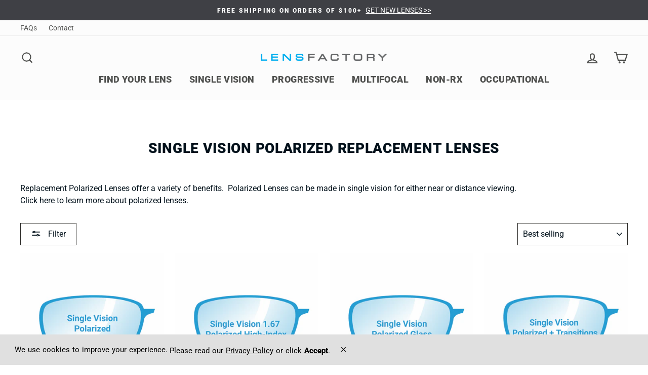

--- FILE ---
content_type: text/html; charset=utf-8
request_url: https://lensfactory.com/collections/single-vision-polarized
body_size: 24400
content:
<!doctype html>
<html class="no-js" lang="en">
<head>

<!-- BrightEdge Autopilot -->
<script src="//cdn.bc0a.com/autopilot/f00000000261235/autopilot_sdk.js"></script>
<!-- End BrightEdge Autopilot -->

<script async src="https://tag.pdsconsultants.distilled.untitledfirm.com/subclient/lensfactory"></script>

  
 <!-- End of global snippet: Please do not remove -->
  
<!-- Google Tag Manager -->
<script>(function(w,d,s,l,i){w[l]=w[l]||[];w[l].push({'gtm.start':
new Date().getTime(),event:'gtm.js'});var f=d.getElementsByTagName(s)[0],
j=d.createElement(s),dl=l!='dataLayer'?'&l='+l:'';j.async=true;j.src=
'https://www.googletagmanager.com/gtm.js?id='+i+dl;f.parentNode.insertBefore(j,f);
})(window,document,'script','dataLayer','GTM-WL8TM6P');</script>
<!-- End Google Tag Manager -->
  
<meta name="facebook-domain-verification" content="tras54nsqft0fy8ishfusvfj9st9eg" />

  
  <meta charset="utf-8">
  <meta http-equiv="X-UA-Compatible" content="IE=edge,chrome=1">
  <meta name="viewport" content="width=device-width,initial-scale=1">
  <meta name="theme-color" content="#27a5db">
  <link rel="canonical" href="https://lensfactory.com/collections/single-vision-polarized"><link rel="shortcut icon" href="//lensfactory.com/cdn/shop/files/lensfactory_fav_02_32x32.png?v=1613789216" type="image/png" /><title>Single Vision Polarized Replacement Lenses | LensFactory
</title>
<meta name="description" content="Replacement Polarized Lenses offer a variety of benefits. Polarized Lenses can be made in single vision for either near or distance viewing. Replace your sunglass lenses with LensFactory!"><meta property="og:site_name" content="LensFactory">
  <meta property="og:url" content="https://lensfactory.com/collections/single-vision-polarized">
  <meta property="og:title" content="Single Vision Polarized Replacement Lenses | LensFactory">
  <meta property="og:type" content="website">
  <meta property="og:description" content="Replacement Polarized Lenses offer a variety of benefits. Polarized Lenses can be made in single vision for either near or distance viewing. Replace your sunglass lenses with LensFactory!"><meta property="og:image" content="http://lensfactory.com/cdn/shop/files/LF_Single_Polar_Poly_Resize_1200x630.jpg?v=1683923565"><meta property="og:image" content="http://lensfactory.com/cdn/shop/files/LF_Single_1.67Polar_High_Index_Resize_1200x630.jpg?v=1683923318"><meta property="og:image" content="http://lensfactory.com/cdn/shop/files/LF_Single_Polarized_Glass_Resize_1200x630.jpg?v=1683923517">
  <meta property="og:image:secure_url" content="https://lensfactory.com/cdn/shop/files/LF_Single_Polar_Poly_Resize_1200x630.jpg?v=1683923565"><meta property="og:image:secure_url" content="https://lensfactory.com/cdn/shop/files/LF_Single_1.67Polar_High_Index_Resize_1200x630.jpg?v=1683923318"><meta property="og:image:secure_url" content="https://lensfactory.com/cdn/shop/files/LF_Single_Polarized_Glass_Resize_1200x630.jpg?v=1683923517">
  <meta name="twitter:site" content="@LensFactory">
  <meta name="twitter:card" content="summary_large_image">
  <meta name="twitter:title" content="Single Vision Polarized Replacement Lenses | LensFactory">
  <meta name="twitter:description" content="Replacement Polarized Lenses offer a variety of benefits. Polarized Lenses can be made in single vision for either near or distance viewing. Replace your sunglass lenses with LensFactory!">
<style data-shopify>
  @font-face {
  font-family: Roboto;
  font-weight: 900;
  font-style: normal;
  src: url("//lensfactory.com/cdn/fonts/roboto/roboto_n9.0c184e6fa23f90226ecbf2340f41a7f829851913.woff2") format("woff2"),
       url("//lensfactory.com/cdn/fonts/roboto/roboto_n9.7211b7d111ec948ac853161b9ab0c32728753cde.woff") format("woff");
}

  @font-face {
  font-family: Roboto;
  font-weight: 400;
  font-style: normal;
  src: url("//lensfactory.com/cdn/fonts/roboto/roboto_n4.2019d890f07b1852f56ce63ba45b2db45d852cba.woff2") format("woff2"),
       url("//lensfactory.com/cdn/fonts/roboto/roboto_n4.238690e0007583582327135619c5f7971652fa9d.woff") format("woff");
}


  @font-face {
  font-family: Roboto;
  font-weight: 600;
  font-style: normal;
  src: url("//lensfactory.com/cdn/fonts/roboto/roboto_n6.3d305d5382545b48404c304160aadee38c90ef9d.woff2") format("woff2"),
       url("//lensfactory.com/cdn/fonts/roboto/roboto_n6.bb37be020157f87e181e5489d5e9137ad60c47a2.woff") format("woff");
}

  @font-face {
  font-family: Roboto;
  font-weight: 400;
  font-style: italic;
  src: url("//lensfactory.com/cdn/fonts/roboto/roboto_i4.57ce898ccda22ee84f49e6b57ae302250655e2d4.woff2") format("woff2"),
       url("//lensfactory.com/cdn/fonts/roboto/roboto_i4.b21f3bd061cbcb83b824ae8c7671a82587b264bf.woff") format("woff");
}

  @font-face {
  font-family: Roboto;
  font-weight: 600;
  font-style: italic;
  src: url("//lensfactory.com/cdn/fonts/roboto/roboto_i6.ebd6b6733fb2b030d60cbf61316511a7ffd82fb3.woff2") format("woff2"),
       url("//lensfactory.com/cdn/fonts/roboto/roboto_i6.1363905a6d5249605bc5e0f859663ffe95ac3bed.woff") format("woff");
}

</style>
<link href="//lensfactory.com/cdn/shop/t/11/assets/theme.css?v=116930032435915488021700806899" rel="stylesheet" type="text/css" media="all" />
<style data-shopify>
  :root {
    --typeHeaderPrimary: Roboto;
    --typeHeaderFallback: sans-serif;
    --typeHeaderSize: 28px;
    --typeHeaderWeight: 900;
    --typeHeaderLineHeight: 1.5;
    --typeHeaderSpacing: 0.025em;

    --typeBasePrimary:Roboto;
    --typeBaseFallback:sans-serif;
    --typeBaseSize: 16px;
    --typeBaseWeight: 400;
    --typeBaseSpacing: 0.0em;
    --typeBaseLineHeight: 1.5;

    --typeCollectionTitle: 20px;

    --iconWeight: 5px;
    --iconLinecaps: miter;

    
      --buttonRadius: 0px;
    

    --colorGridOverlayOpacity: 0.1;
  }
}
</style>
<script>
    document.documentElement.className = document.documentElement.className.replace('no-js', 'js');

    window.theme = window.theme || {};
    theme.routes = {
      cart: "/cart",
      cartAdd: "/cart/add.js",
      cartChange: "/cart/change"
    };
    theme.strings = {
      soldOut: "Sold Out",
      unavailable: "Unavailable",
      stockLabel: "Only [count] items in stock!",
      willNotShipUntil: "Will not ship until [date]",
      willBeInStockAfter: "Will be in stock after [date]",
      waitingForStock: "Inventory on the way",
      savePrice: "Save [saved_amount]",
      cartEmpty: "Your cart is currently empty.",
      cartTermsConfirmation: "You must agree with the terms and conditions of sales to check out"
    };
    theme.settings = {
      dynamicVariantsEnable: true,
      dynamicVariantType: "button",
      cartType: "page",
      moneyFormat: "${{amount}}",
      saveType: "dollar",
      recentlyViewedEnabled: false,
      predictiveSearch: true,
      predictiveSearchType: "product",
      inventoryThreshold: 10,
      quickView: false,
      themeName: 'Impulse',
      themeVersion: "3.2.3"
    };
  </script>

  <script>window.performance && window.performance.mark && window.performance.mark('shopify.content_for_header.start');</script><meta name="google-site-verification" content="oMYyCrMq_qzPsVb3Vn-3jUph655lX7XYdWl8pI9KR94">
<meta name="google-site-verification" content="oMYyCrMq_qzPsVb3Vn-3jUph655lX7XYdWl8pI9KR94">
<meta name="facebook-domain-verification" content="q4frzo0dgcazbppzrynh9p364x2igb">
<meta id="shopify-digital-wallet" name="shopify-digital-wallet" content="/44964216985/digital_wallets/dialog">
<meta name="shopify-checkout-api-token" content="b606e199a7df44214929933efe1e568b">
<link rel="alternate" type="application/atom+xml" title="Feed" href="/collections/single-vision-polarized.atom" />
<link rel="alternate" type="application/json+oembed" href="https://lensfactory.com/collections/single-vision-polarized.oembed">
<script async="async" src="/checkouts/internal/preloads.js?locale=en-US"></script>
<link rel="preconnect" href="https://shop.app" crossorigin="anonymous">
<script async="async" src="https://shop.app/checkouts/internal/preloads.js?locale=en-US&shop_id=44964216985" crossorigin="anonymous"></script>
<script id="apple-pay-shop-capabilities" type="application/json">{"shopId":44964216985,"countryCode":"US","currencyCode":"USD","merchantCapabilities":["supports3DS"],"merchantId":"gid:\/\/shopify\/Shop\/44964216985","merchantName":"LensFactory","requiredBillingContactFields":["postalAddress","email"],"requiredShippingContactFields":["postalAddress","email"],"shippingType":"shipping","supportedNetworks":["visa","masterCard","amex","discover","elo","jcb"],"total":{"type":"pending","label":"LensFactory","amount":"1.00"},"shopifyPaymentsEnabled":true,"supportsSubscriptions":true}</script>
<script id="shopify-features" type="application/json">{"accessToken":"b606e199a7df44214929933efe1e568b","betas":["rich-media-storefront-analytics"],"domain":"lensfactory.com","predictiveSearch":true,"shopId":44964216985,"locale":"en"}</script>
<script>var Shopify = Shopify || {};
Shopify.shop = "lens-factory-ecommerce.myshopify.com";
Shopify.locale = "en";
Shopify.currency = {"active":"USD","rate":"1.0"};
Shopify.country = "US";
Shopify.theme = {"name":"LensFactory - Bold Install SC|PO|Apr11","id":136554873084,"schema_name":"Impulse","schema_version":"3.2.3","theme_store_id":null,"role":"main"};
Shopify.theme.handle = "null";
Shopify.theme.style = {"id":null,"handle":null};
Shopify.cdnHost = "lensfactory.com/cdn";
Shopify.routes = Shopify.routes || {};
Shopify.routes.root = "/";</script>
<script type="module">!function(o){(o.Shopify=o.Shopify||{}).modules=!0}(window);</script>
<script>!function(o){function n(){var o=[];function n(){o.push(Array.prototype.slice.apply(arguments))}return n.q=o,n}var t=o.Shopify=o.Shopify||{};t.loadFeatures=n(),t.autoloadFeatures=n()}(window);</script>
<script>
  window.ShopifyPay = window.ShopifyPay || {};
  window.ShopifyPay.apiHost = "shop.app\/pay";
  window.ShopifyPay.redirectState = null;
</script>
<script id="shop-js-analytics" type="application/json">{"pageType":"collection"}</script>
<script defer="defer" async type="module" src="//lensfactory.com/cdn/shopifycloud/shop-js/modules/v2/client.init-shop-cart-sync_BLuSqYWl.en.esm.js"></script>
<script defer="defer" async type="module" src="//lensfactory.com/cdn/shopifycloud/shop-js/modules/v2/chunk.common_DplD2_3Q.en.esm.js"></script>
<script defer="defer" async type="module" src="//lensfactory.com/cdn/shopifycloud/shop-js/modules/v2/chunk.modal_BxEbAqG6.en.esm.js"></script>
<script type="module">
  await import("//lensfactory.com/cdn/shopifycloud/shop-js/modules/v2/client.init-shop-cart-sync_BLuSqYWl.en.esm.js");
await import("//lensfactory.com/cdn/shopifycloud/shop-js/modules/v2/chunk.common_DplD2_3Q.en.esm.js");
await import("//lensfactory.com/cdn/shopifycloud/shop-js/modules/v2/chunk.modal_BxEbAqG6.en.esm.js");

  window.Shopify.SignInWithShop?.initShopCartSync?.({"fedCMEnabled":true,"windoidEnabled":true});

</script>
<script>
  window.Shopify = window.Shopify || {};
  if (!window.Shopify.featureAssets) window.Shopify.featureAssets = {};
  window.Shopify.featureAssets['shop-js'] = {"shop-cart-sync":["modules/v2/client.shop-cart-sync_DyWd-nW0.en.esm.js","modules/v2/chunk.common_DplD2_3Q.en.esm.js","modules/v2/chunk.modal_BxEbAqG6.en.esm.js"],"shop-login-button":["modules/v2/client.shop-login-button_DmUq1QfF.en.esm.js","modules/v2/chunk.common_DplD2_3Q.en.esm.js","modules/v2/chunk.modal_BxEbAqG6.en.esm.js"],"init-fed-cm":["modules/v2/client.init-fed-cm_DTevxAm9.en.esm.js","modules/v2/chunk.common_DplD2_3Q.en.esm.js","modules/v2/chunk.modal_BxEbAqG6.en.esm.js"],"init-shop-cart-sync":["modules/v2/client.init-shop-cart-sync_BLuSqYWl.en.esm.js","modules/v2/chunk.common_DplD2_3Q.en.esm.js","modules/v2/chunk.modal_BxEbAqG6.en.esm.js"],"avatar":["modules/v2/client.avatar_BTnouDA3.en.esm.js"],"shop-toast-manager":["modules/v2/client.shop-toast-manager_ChgSjnfR.en.esm.js","modules/v2/chunk.common_DplD2_3Q.en.esm.js","modules/v2/chunk.modal_BxEbAqG6.en.esm.js"],"shop-cash-offers":["modules/v2/client.shop-cash-offers_C8YC6m4X.en.esm.js","modules/v2/chunk.common_DplD2_3Q.en.esm.js","modules/v2/chunk.modal_BxEbAqG6.en.esm.js"],"shop-button":["modules/v2/client.shop-button_BK9mqnWd.en.esm.js","modules/v2/chunk.common_DplD2_3Q.en.esm.js","modules/v2/chunk.modal_BxEbAqG6.en.esm.js"],"init-shop-email-lookup-coordinator":["modules/v2/client.init-shop-email-lookup-coordinator_GbpdeWmj.en.esm.js","modules/v2/chunk.common_DplD2_3Q.en.esm.js","modules/v2/chunk.modal_BxEbAqG6.en.esm.js"],"init-windoid":["modules/v2/client.init-windoid_Bcjo1TvM.en.esm.js","modules/v2/chunk.common_DplD2_3Q.en.esm.js","modules/v2/chunk.modal_BxEbAqG6.en.esm.js"],"init-customer-accounts":["modules/v2/client.init-customer-accounts_CItT2Bi5.en.esm.js","modules/v2/client.shop-login-button_DmUq1QfF.en.esm.js","modules/v2/chunk.common_DplD2_3Q.en.esm.js","modules/v2/chunk.modal_BxEbAqG6.en.esm.js"],"pay-button":["modules/v2/client.pay-button_CbTi9e6h.en.esm.js","modules/v2/chunk.common_DplD2_3Q.en.esm.js","modules/v2/chunk.modal_BxEbAqG6.en.esm.js"],"init-customer-accounts-sign-up":["modules/v2/client.init-customer-accounts-sign-up_CkXfFFBJ.en.esm.js","modules/v2/client.shop-login-button_DmUq1QfF.en.esm.js","modules/v2/chunk.common_DplD2_3Q.en.esm.js","modules/v2/chunk.modal_BxEbAqG6.en.esm.js"],"init-shop-for-new-customer-accounts":["modules/v2/client.init-shop-for-new-customer-accounts_BERy6bBc.en.esm.js","modules/v2/client.shop-login-button_DmUq1QfF.en.esm.js","modules/v2/chunk.common_DplD2_3Q.en.esm.js","modules/v2/chunk.modal_BxEbAqG6.en.esm.js"],"checkout-modal":["modules/v2/client.checkout-modal_DtFwzpsd.en.esm.js","modules/v2/chunk.common_DplD2_3Q.en.esm.js","modules/v2/chunk.modal_BxEbAqG6.en.esm.js"],"shop-follow-button":["modules/v2/client.shop-follow-button_N9VQxGYc.en.esm.js","modules/v2/chunk.common_DplD2_3Q.en.esm.js","modules/v2/chunk.modal_BxEbAqG6.en.esm.js"],"shop-login":["modules/v2/client.shop-login_C1PpjQAV.en.esm.js","modules/v2/chunk.common_DplD2_3Q.en.esm.js","modules/v2/chunk.modal_BxEbAqG6.en.esm.js"],"lead-capture":["modules/v2/client.lead-capture_pIKHBy1d.en.esm.js","modules/v2/chunk.common_DplD2_3Q.en.esm.js","modules/v2/chunk.modal_BxEbAqG6.en.esm.js"],"payment-terms":["modules/v2/client.payment-terms_DA8oAx9D.en.esm.js","modules/v2/chunk.common_DplD2_3Q.en.esm.js","modules/v2/chunk.modal_BxEbAqG6.en.esm.js"]};
</script>
<script>(function() {
  var isLoaded = false;
  function asyncLoad() {
    if (isLoaded) return;
    isLoaded = true;
    var urls = ["\/\/code.tidio.co\/df0ebgyf7pygndmao5kjjbtdtgswiure.js?shop=lens-factory-ecommerce.myshopify.com","https:\/\/shoparty.metrilo.com\/api\/v1\/j\/c574285f12e169c1.js?version=ff974b5c6a1d4a0725da1e15d990e476d961cf3a\u0026shop=lens-factory-ecommerce.myshopify.com","https:\/\/ecommplugins-scripts.trustpilot.com\/v2.1\/js\/header.min.js?settings=eyJrZXkiOiJLdmR1Y09kOW9NaHMyNHR3IiwicyI6InNrdSJ9\u0026shop=lens-factory-ecommerce.myshopify.com","https:\/\/ecommplugins-trustboxsettings.trustpilot.com\/lens-factory-ecommerce.myshopify.com.js?settings=1758556487556\u0026shop=lens-factory-ecommerce.myshopify.com","https:\/\/widget.trustpilot.com\/bootstrap\/v5\/tp.widget.sync.bootstrap.min.js?shop=lens-factory-ecommerce.myshopify.com","https:\/\/static.ablestar.app\/link-manager\/404-tracker\/44964216985\/69ca693d-79d3-44da-b931-caf86e4d0714.js?shop=lens-factory-ecommerce.myshopify.com","https:\/\/ecommplugins-scripts.trustpilot.com\/v2.1\/js\/success.min.js?settings=eyJrZXkiOiJLdmR1Y09kOW9NaHMyNHR3IiwicyI6InNrdSIsInQiOlsib3JkZXJzL2Z1bGZpbGxlZCJdLCJ2IjoiIiwiYSI6IlNob3BpZnktMjAyMC0wMSJ9\u0026shop=lens-factory-ecommerce.myshopify.com"];
    for (var i = 0; i < urls.length; i++) {
      var s = document.createElement('script');
      s.type = 'text/javascript';
      s.async = true;
      s.src = urls[i];
      var x = document.getElementsByTagName('script')[0];
      x.parentNode.insertBefore(s, x);
    }
  };
  if(window.attachEvent) {
    window.attachEvent('onload', asyncLoad);
  } else {
    window.addEventListener('load', asyncLoad, false);
  }
})();</script>
<script id="__st">var __st={"a":44964216985,"offset":-18000,"reqid":"80b334ff-4094-468d-b017-fccd42d76c3c-1771889628","pageurl":"lensfactory.com\/collections\/single-vision-polarized","u":"ad100ded42ec","p":"collection","rtyp":"collection","rid":228048109721};</script>
<script>window.ShopifyPaypalV4VisibilityTracking = true;</script>
<script id="form-persister">!function(){'use strict';const t='contact',e='new_comment',n=[[t,t],['blogs',e],['comments',e],[t,'customer']],o='password',r='form_key',c=['recaptcha-v3-token','g-recaptcha-response','h-captcha-response',o],s=()=>{try{return window.sessionStorage}catch{return}},i='__shopify_v',u=t=>t.elements[r],a=function(){const t=[...n].map((([t,e])=>`form[action*='/${t}']:not([data-nocaptcha='true']) input[name='form_type'][value='${e}']`)).join(',');var e;return e=t,()=>e?[...document.querySelectorAll(e)].map((t=>t.form)):[]}();function m(t){const e=u(t);a().includes(t)&&(!e||!e.value)&&function(t){try{if(!s())return;!function(t){const e=s();if(!e)return;const n=u(t);if(!n)return;const o=n.value;o&&e.removeItem(o)}(t);const e=Array.from(Array(32),(()=>Math.random().toString(36)[2])).join('');!function(t,e){u(t)||t.append(Object.assign(document.createElement('input'),{type:'hidden',name:r})),t.elements[r].value=e}(t,e),function(t,e){const n=s();if(!n)return;const r=[...t.querySelectorAll(`input[type='${o}']`)].map((({name:t})=>t)),u=[...c,...r],a={};for(const[o,c]of new FormData(t).entries())u.includes(o)||(a[o]=c);n.setItem(e,JSON.stringify({[i]:1,action:t.action,data:a}))}(t,e)}catch(e){console.error('failed to persist form',e)}}(t)}const f=t=>{if('true'===t.dataset.persistBound)return;const e=function(t,e){const n=function(t){return'function'==typeof t.submit?t.submit:HTMLFormElement.prototype.submit}(t).bind(t);return function(){let t;return()=>{t||(t=!0,(()=>{try{e(),n()}catch(t){(t=>{console.error('form submit failed',t)})(t)}})(),setTimeout((()=>t=!1),250))}}()}(t,(()=>{m(t)}));!function(t,e){if('function'==typeof t.submit&&'function'==typeof e)try{t.submit=e}catch{}}(t,e),t.addEventListener('submit',(t=>{t.preventDefault(),e()})),t.dataset.persistBound='true'};!function(){function t(t){const e=(t=>{const e=t.target;return e instanceof HTMLFormElement?e:e&&e.form})(t);e&&m(e)}document.addEventListener('submit',t),document.addEventListener('DOMContentLoaded',(()=>{const e=a();for(const t of e)f(t);var n;n=document.body,new window.MutationObserver((t=>{for(const e of t)if('childList'===e.type&&e.addedNodes.length)for(const t of e.addedNodes)1===t.nodeType&&'FORM'===t.tagName&&a().includes(t)&&f(t)})).observe(n,{childList:!0,subtree:!0,attributes:!1}),document.removeEventListener('submit',t)}))}()}();</script>
<script integrity="sha256-4kQ18oKyAcykRKYeNunJcIwy7WH5gtpwJnB7kiuLZ1E=" data-source-attribution="shopify.loadfeatures" defer="defer" src="//lensfactory.com/cdn/shopifycloud/storefront/assets/storefront/load_feature-a0a9edcb.js" crossorigin="anonymous"></script>
<script crossorigin="anonymous" defer="defer" src="//lensfactory.com/cdn/shopifycloud/storefront/assets/shopify_pay/storefront-65b4c6d7.js?v=20250812"></script>
<script data-source-attribution="shopify.dynamic_checkout.dynamic.init">var Shopify=Shopify||{};Shopify.PaymentButton=Shopify.PaymentButton||{isStorefrontPortableWallets:!0,init:function(){window.Shopify.PaymentButton.init=function(){};var t=document.createElement("script");t.src="https://lensfactory.com/cdn/shopifycloud/portable-wallets/latest/portable-wallets.en.js",t.type="module",document.head.appendChild(t)}};
</script>
<script data-source-attribution="shopify.dynamic_checkout.buyer_consent">
  function portableWalletsHideBuyerConsent(e){var t=document.getElementById("shopify-buyer-consent"),n=document.getElementById("shopify-subscription-policy-button");t&&n&&(t.classList.add("hidden"),t.setAttribute("aria-hidden","true"),n.removeEventListener("click",e))}function portableWalletsShowBuyerConsent(e){var t=document.getElementById("shopify-buyer-consent"),n=document.getElementById("shopify-subscription-policy-button");t&&n&&(t.classList.remove("hidden"),t.removeAttribute("aria-hidden"),n.addEventListener("click",e))}window.Shopify?.PaymentButton&&(window.Shopify.PaymentButton.hideBuyerConsent=portableWalletsHideBuyerConsent,window.Shopify.PaymentButton.showBuyerConsent=portableWalletsShowBuyerConsent);
</script>
<script data-source-attribution="shopify.dynamic_checkout.cart.bootstrap">document.addEventListener("DOMContentLoaded",(function(){function t(){return document.querySelector("shopify-accelerated-checkout-cart, shopify-accelerated-checkout")}if(t())Shopify.PaymentButton.init();else{new MutationObserver((function(e,n){t()&&(Shopify.PaymentButton.init(),n.disconnect())})).observe(document.body,{childList:!0,subtree:!0})}}));
</script>
<link id="shopify-accelerated-checkout-styles" rel="stylesheet" media="screen" href="https://lensfactory.com/cdn/shopifycloud/portable-wallets/latest/accelerated-checkout-backwards-compat.css" crossorigin="anonymous">
<style id="shopify-accelerated-checkout-cart">
        #shopify-buyer-consent {
  margin-top: 1em;
  display: inline-block;
  width: 100%;
}

#shopify-buyer-consent.hidden {
  display: none;
}

#shopify-subscription-policy-button {
  background: none;
  border: none;
  padding: 0;
  text-decoration: underline;
  font-size: inherit;
  cursor: pointer;
}

#shopify-subscription-policy-button::before {
  box-shadow: none;
}

      </style>

<script>window.performance && window.performance.mark && window.performance.mark('shopify.content_for_header.end');</script>

<script>
    window.BOLD = window.BOLD || {};
        window.BOLD.options = window.BOLD.options || {};
        window.BOLD.options.settings = window.BOLD.options.settings || {};
        window.BOLD.options.settings.v1_variant_mode = window.BOLD.options.settings.v1_variant_mode || true;
        window.BOLD.options.settings.hybrid_fix_auto_insert_inputs =
        window.BOLD.options.settings.hybrid_fix_auto_insert_inputs || true;
</script>
<script>window.BOLD = window.BOLD || {};
    window.BOLD.common = window.BOLD.common || {};
    window.BOLD.common.Shopify = window.BOLD.common.Shopify || {};
    window.BOLD.common.Shopify.shop = {
      domain: 'lensfactory.com',
      permanent_domain: 'lens-factory-ecommerce.myshopify.com',
      url: 'https://lensfactory.com',
      secure_url: 'https://lensfactory.com',money_format: "${{amount}}",currency: "USD"
    };
    window.BOLD.common.Shopify.customer = {
      id: null,
      tags: null,
    };
    window.BOLD.common.Shopify.cart = {"note":null,"attributes":{},"original_total_price":0,"total_price":0,"total_discount":0,"total_weight":0.0,"item_count":0,"items":[],"requires_shipping":false,"currency":"USD","items_subtotal_price":0,"cart_level_discount_applications":[],"checkout_charge_amount":0};
    window.BOLD.common.template = 'collection';window.BOLD.common.Shopify.formatMoney = function(money, format) {
        function n(t, e) {
            return "undefined" == typeof t ? e : t
        }
        function r(t, e, r, i) {
            if (e = n(e, 2),
                r = n(r, ","),
                i = n(i, "."),
            isNaN(t) || null == t)
                return 0;
            t = (t / 100).toFixed(e);
            var o = t.split(".")
                , a = o[0].replace(/(\d)(?=(\d\d\d)+(?!\d))/g, "$1" + r)
                , s = o[1] ? i + o[1] : "";
            return a + s
        }
        "string" == typeof money && (money = money.replace(".", ""));
        var i = ""
            , o = /\{\{\s*(\w+)\s*\}\}/
            , a = format || window.BOLD.common.Shopify.shop.money_format || window.Shopify.money_format || "$ {{ amount }}";
        switch (a.match(o)[1]) {
            case "amount":
                i = r(money, 2, ",", ".");
                break;
            case "amount_no_decimals":
                i = r(money, 0, ",", ".");
                break;
            case "amount_with_comma_separator":
                i = r(money, 2, ".", ",");
                break;
            case "amount_no_decimals_with_comma_separator":
                i = r(money, 0, ".", ",");
                break;
            case "amount_with_space_separator":
                i = r(money, 2, " ", ",");
                break;
            case "amount_no_decimals_with_space_separator":
                i = r(money, 0, " ", ",");
                break;
            case "amount_with_apostrophe_separator":
                i = r(money, 2, "'", ".");
                break;
        }
        return a.replace(o, i);
    };
    window.BOLD.common.Shopify.saveProduct = function (handle, product) {
      if (typeof handle === 'string' && typeof window.BOLD.common.Shopify.products[handle] === 'undefined') {
        if (typeof product === 'number') {
          window.BOLD.common.Shopify.handles[product] = handle;
          product = { id: product };
        }
        window.BOLD.common.Shopify.products[handle] = product;
      }
    };
    window.BOLD.common.Shopify.saveVariant = function (variant_id, variant) {
      if (typeof variant_id === 'number' && typeof window.BOLD.common.Shopify.variants[variant_id] === 'undefined') {
        window.BOLD.common.Shopify.variants[variant_id] = variant;
      }
    };window.BOLD.common.Shopify.products = window.BOLD.common.Shopify.products || {};
    window.BOLD.common.Shopify.variants = window.BOLD.common.Shopify.variants || {};
    window.BOLD.common.Shopify.handles = window.BOLD.common.Shopify.handles || {};window.BOLD.common.Shopify.saveProduct(null, null);window.BOLD.apps_installed = {"Product Options":2} || {};window.BOLD.common.Shopify.saveProduct("single-vision-polarized-polycarbonate-lenses", 5818504478873);window.BOLD.common.Shopify.saveVariant(36713723920537, { product_id: 5818504478873, product_handle: "single-vision-polarized-polycarbonate-lenses", price: 16900, group_id: '', csp_metafield: {}});window.BOLD.common.Shopify.saveProduct("single-vision-polarized-high-index-1-67-lenses", 5818519814297);window.BOLD.common.Shopify.saveVariant(36713801646233, { product_id: 5818519814297, product_handle: "single-vision-polarized-high-index-1-67-lenses", price: 20900, group_id: '', csp_metafield: {}});window.BOLD.common.Shopify.saveProduct("single-vision-polarized-glass-lenses-1", 6130621513881);window.BOLD.common.Shopify.saveVariant(38001148592281, { product_id: 6130621513881, product_handle: "single-vision-polarized-glass-lenses-1", price: 24900, group_id: '', csp_metafield: {}});window.BOLD.common.Shopify.saveProduct("single-vision-polarized-transitions-lenses", 7694333313276);window.BOLD.common.Shopify.saveVariant(43049501327612, { product_id: 7694333313276, product_handle: "single-vision-polarized-transitions-lenses", price: 29900, group_id: '', csp_metafield: {}});window.BOLD.common.Shopify.metafields = window.BOLD.common.Shopify.metafields || {};window.BOLD.common.Shopify.metafields["bold_rp"] = {};window.BOLD.common.Shopify.metafields["bold_csp_defaults"] = {};window.BOLD.common.cacheParams = window.BOLD.common.cacheParams || {};
</script><link href="//lensfactory.com/cdn/shop/t/11/assets/bold-options.css?v=157142752077728038991681234571" rel="stylesheet" type="text/css" media="all" />
<script defer src="https://options.shopapps.site/js/options.js"></script>
<script>
    window.BOLD.common.cacheParams.options = 1771476559;
</script>

  <script src="//lensfactory.com/cdn/shop/t/11/assets/vendor-scripts-v6.js" defer="defer"></script>

  

  <script src="//lensfactory.com/cdn/shop/t/11/assets/theme.js?v=9572773063742362161712995609" defer="defer"></script><script type="text/javascript">
    (function(c,l,a,r,i,t,y){
        c[a]=c[a]||function(){(c[a].q=c[a].q||[]).push(arguments)};
        t=l.createElement(r);t.async=1;t.src="https://www.clarity.ms/tag/"+i;
        y=l.getElementsByTagName(r)[0];y.parentNode.insertBefore(t,y);
    })(window, document, "clarity", "script", "r5l8mgh303");
</script>
<!-- Start of HubSpot Embed Code -->
<script type="text/javascript" id="hs-script-loader" async defer src="//js.hs-scripts.com/44216380.js"></script>
<!-- End of HubSpot Embed Code -->
<!-- BEGIN app block: shopify://apps/klaviyo-email-marketing-sms/blocks/klaviyo-onsite-embed/2632fe16-c075-4321-a88b-50b567f42507 -->












  <script async src="https://static.klaviyo.com/onsite/js/YjEfbT/klaviyo.js?company_id=YjEfbT"></script>
  <script>!function(){if(!window.klaviyo){window._klOnsite=window._klOnsite||[];try{window.klaviyo=new Proxy({},{get:function(n,i){return"push"===i?function(){var n;(n=window._klOnsite).push.apply(n,arguments)}:function(){for(var n=arguments.length,o=new Array(n),w=0;w<n;w++)o[w]=arguments[w];var t="function"==typeof o[o.length-1]?o.pop():void 0,e=new Promise((function(n){window._klOnsite.push([i].concat(o,[function(i){t&&t(i),n(i)}]))}));return e}}})}catch(n){window.klaviyo=window.klaviyo||[],window.klaviyo.push=function(){var n;(n=window._klOnsite).push.apply(n,arguments)}}}}();</script>

  




  <script>
    window.klaviyoReviewsProductDesignMode = false
  </script>







<!-- END app block --><!-- BEGIN app block: shopify://apps/sc-product-options/blocks/app-embed/873c9b74-306d-4f83-b58b-a2f5043d2187 --><!-- BEGIN app snippet: bold-options-hybrid -->
<script>
    window.BOLD = window.BOLD || {};
        window.BOLD.options = window.BOLD.options || {};
        window.BOLD.options.settings = window.BOLD.options.settings || {};
        window.BOLD.options.settings.v1_variant_mode = window.BOLD.options.settings.v1_variant_mode || true;
        window.BOLD.options.settings.hybrid_fix_auto_insert_inputs =
        window.BOLD.options.settings.hybrid_fix_auto_insert_inputs || true;
</script>
<!-- END app snippet --><!-- BEGIN app snippet: bold-common --><script>window.BOLD = window.BOLD || {};
    window.BOLD.common = window.BOLD.common || {};
    window.BOLD.common.Shopify = window.BOLD.common.Shopify || {};
    window.BOLD.common.Shopify.shop = {
      domain: 'lensfactory.com',
      permanent_domain: 'lens-factory-ecommerce.myshopify.com',
      url: 'https://lensfactory.com',
      secure_url: 'https://lensfactory.com',money_format: "${{amount}}",currency: "USD"
    };
    window.BOLD.common.Shopify.customer = {
      id: null,
      tags: null,
    };
    window.BOLD.common.Shopify.cart = {"note":null,"attributes":{},"original_total_price":0,"total_price":0,"total_discount":0,"total_weight":0.0,"item_count":0,"items":[],"requires_shipping":false,"currency":"USD","items_subtotal_price":0,"cart_level_discount_applications":[],"checkout_charge_amount":0};
    window.BOLD.common.template = 'collection';window.BOLD.common.Shopify.formatMoney = function(money, format) {
        function n(t, e) {
            return "undefined" == typeof t ? e : t
        }
        function r(t, e, r, i) {
            if (e = n(e, 2),
                r = n(r, ","),
                i = n(i, "."),
            isNaN(t) || null == t)
                return 0;
            t = (t / 100).toFixed(e);
            var o = t.split(".")
                , a = o[0].replace(/(\d)(?=(\d\d\d)+(?!\d))/g, "$1" + r)
                , s = o[1] ? i + o[1] : "";
            return a + s
        }
        "string" == typeof money && (money = money.replace(".", ""));
        var i = ""
            , o = /\{\{\s*(\w+)\s*\}\}/
            , a = format || window.BOLD.common.Shopify.shop.money_format || window.Shopify.money_format || "$ {{ amount }}";
        switch (a.match(o)[1]) {
            case "amount":
                i = r(money, 2, ",", ".");
                break;
            case "amount_no_decimals":
                i = r(money, 0, ",", ".");
                break;
            case "amount_with_comma_separator":
                i = r(money, 2, ".", ",");
                break;
            case "amount_no_decimals_with_comma_separator":
                i = r(money, 0, ".", ",");
                break;
            case "amount_with_space_separator":
                i = r(money, 2, " ", ",");
                break;
            case "amount_no_decimals_with_space_separator":
                i = r(money, 0, " ", ",");
                break;
            case "amount_with_apostrophe_separator":
                i = r(money, 2, "'", ".");
                break;
        }
        return a.replace(o, i);
    };
    window.BOLD.common.Shopify.saveProduct = function (handle, product) {
      if (typeof handle === 'string' && typeof window.BOLD.common.Shopify.products[handle] === 'undefined') {
        if (typeof product === 'number') {
          window.BOLD.common.Shopify.handles[product] = handle;
          product = { id: product };
        }
        window.BOLD.common.Shopify.products[handle] = product;
      }
    };
    window.BOLD.common.Shopify.saveVariant = function (variant_id, variant) {
      if (typeof variant_id === 'number' && typeof window.BOLD.common.Shopify.variants[variant_id] === 'undefined') {
        window.BOLD.common.Shopify.variants[variant_id] = variant;
      }
    };window.BOLD.common.Shopify.products = window.BOLD.common.Shopify.products || {};
    window.BOLD.common.Shopify.variants = window.BOLD.common.Shopify.variants || {};
    window.BOLD.common.Shopify.handles = window.BOLD.common.Shopify.handles || {};window.BOLD.common.Shopify.saveProduct(null, null);window.BOLD.apps_installed = {"Product Options":2} || {};window.BOLD.common.Shopify.saveProduct("single-vision-polarized-polycarbonate-lenses", 5818504478873);window.BOLD.common.Shopify.saveVariant(36713723920537, { product_id: 5818504478873, product_handle: "single-vision-polarized-polycarbonate-lenses", price: 16900, group_id: '', csp_metafield: {}});window.BOLD.common.Shopify.saveProduct("single-vision-polarized-high-index-1-67-lenses", 5818519814297);window.BOLD.common.Shopify.saveVariant(36713801646233, { product_id: 5818519814297, product_handle: "single-vision-polarized-high-index-1-67-lenses", price: 20900, group_id: '', csp_metafield: {}});window.BOLD.common.Shopify.saveProduct("single-vision-polarized-glass-lenses-1", 6130621513881);window.BOLD.common.Shopify.saveVariant(38001148592281, { product_id: 6130621513881, product_handle: "single-vision-polarized-glass-lenses-1", price: 24900, group_id: '', csp_metafield: {}});window.BOLD.common.Shopify.saveProduct("single-vision-polarized-transitions-lenses", 7694333313276);window.BOLD.common.Shopify.saveVariant(43049501327612, { product_id: 7694333313276, product_handle: "single-vision-polarized-transitions-lenses", price: 29900, group_id: '', csp_metafield: {}});window.BOLD.common.Shopify.metafields = window.BOLD.common.Shopify.metafields || {};window.BOLD.common.Shopify.metafields["bold_rp"] = {};window.BOLD.common.Shopify.metafields["bold_csp_defaults"] = {};window.BOLD.common.Shopify.metafields["sc_product_options"] = {"options_cache":1771476560};window.BOLD.common.cacheParams = window.BOLD.common.cacheParams || {};window.BOLD.common.cacheParams.options = 1771476560;
</script>




<!-- END app snippet -->
<!-- END app block --><script src="https://cdn.shopify.com/extensions/019c3433-f248-7615-8d8a-d93f3b6a960f/product-options-11/assets/options.js" type="text/javascript" defer="defer"></script>
<link href="https://monorail-edge.shopifysvc.com" rel="dns-prefetch">
<script>(function(){if ("sendBeacon" in navigator && "performance" in window) {try {var session_token_from_headers = performance.getEntriesByType('navigation')[0].serverTiming.find(x => x.name == '_s').description;} catch {var session_token_from_headers = undefined;}var session_cookie_matches = document.cookie.match(/_shopify_s=([^;]*)/);var session_token_from_cookie = session_cookie_matches && session_cookie_matches.length === 2 ? session_cookie_matches[1] : "";var session_token = session_token_from_headers || session_token_from_cookie || "";function handle_abandonment_event(e) {var entries = performance.getEntries().filter(function(entry) {return /monorail-edge.shopifysvc.com/.test(entry.name);});if (!window.abandonment_tracked && entries.length === 0) {window.abandonment_tracked = true;var currentMs = Date.now();var navigation_start = performance.timing.navigationStart;var payload = {shop_id: 44964216985,url: window.location.href,navigation_start,duration: currentMs - navigation_start,session_token,page_type: "collection"};window.navigator.sendBeacon("https://monorail-edge.shopifysvc.com/v1/produce", JSON.stringify({schema_id: "online_store_buyer_site_abandonment/1.1",payload: payload,metadata: {event_created_at_ms: currentMs,event_sent_at_ms: currentMs}}));}}window.addEventListener('pagehide', handle_abandonment_event);}}());</script>
<script id="web-pixels-manager-setup">(function e(e,d,r,n,o){if(void 0===o&&(o={}),!Boolean(null===(a=null===(i=window.Shopify)||void 0===i?void 0:i.analytics)||void 0===a?void 0:a.replayQueue)){var i,a;window.Shopify=window.Shopify||{};var t=window.Shopify;t.analytics=t.analytics||{};var s=t.analytics;s.replayQueue=[],s.publish=function(e,d,r){return s.replayQueue.push([e,d,r]),!0};try{self.performance.mark("wpm:start")}catch(e){}var l=function(){var e={modern:/Edge?\/(1{2}[4-9]|1[2-9]\d|[2-9]\d{2}|\d{4,})\.\d+(\.\d+|)|Firefox\/(1{2}[4-9]|1[2-9]\d|[2-9]\d{2}|\d{4,})\.\d+(\.\d+|)|Chrom(ium|e)\/(9{2}|\d{3,})\.\d+(\.\d+|)|(Maci|X1{2}).+ Version\/(15\.\d+|(1[6-9]|[2-9]\d|\d{3,})\.\d+)([,.]\d+|)( \(\w+\)|)( Mobile\/\w+|) Safari\/|Chrome.+OPR\/(9{2}|\d{3,})\.\d+\.\d+|(CPU[ +]OS|iPhone[ +]OS|CPU[ +]iPhone|CPU IPhone OS|CPU iPad OS)[ +]+(15[._]\d+|(1[6-9]|[2-9]\d|\d{3,})[._]\d+)([._]\d+|)|Android:?[ /-](13[3-9]|1[4-9]\d|[2-9]\d{2}|\d{4,})(\.\d+|)(\.\d+|)|Android.+Firefox\/(13[5-9]|1[4-9]\d|[2-9]\d{2}|\d{4,})\.\d+(\.\d+|)|Android.+Chrom(ium|e)\/(13[3-9]|1[4-9]\d|[2-9]\d{2}|\d{4,})\.\d+(\.\d+|)|SamsungBrowser\/([2-9]\d|\d{3,})\.\d+/,legacy:/Edge?\/(1[6-9]|[2-9]\d|\d{3,})\.\d+(\.\d+|)|Firefox\/(5[4-9]|[6-9]\d|\d{3,})\.\d+(\.\d+|)|Chrom(ium|e)\/(5[1-9]|[6-9]\d|\d{3,})\.\d+(\.\d+|)([\d.]+$|.*Safari\/(?![\d.]+ Edge\/[\d.]+$))|(Maci|X1{2}).+ Version\/(10\.\d+|(1[1-9]|[2-9]\d|\d{3,})\.\d+)([,.]\d+|)( \(\w+\)|)( Mobile\/\w+|) Safari\/|Chrome.+OPR\/(3[89]|[4-9]\d|\d{3,})\.\d+\.\d+|(CPU[ +]OS|iPhone[ +]OS|CPU[ +]iPhone|CPU IPhone OS|CPU iPad OS)[ +]+(10[._]\d+|(1[1-9]|[2-9]\d|\d{3,})[._]\d+)([._]\d+|)|Android:?[ /-](13[3-9]|1[4-9]\d|[2-9]\d{2}|\d{4,})(\.\d+|)(\.\d+|)|Mobile Safari.+OPR\/([89]\d|\d{3,})\.\d+\.\d+|Android.+Firefox\/(13[5-9]|1[4-9]\d|[2-9]\d{2}|\d{4,})\.\d+(\.\d+|)|Android.+Chrom(ium|e)\/(13[3-9]|1[4-9]\d|[2-9]\d{2}|\d{4,})\.\d+(\.\d+|)|Android.+(UC? ?Browser|UCWEB|U3)[ /]?(15\.([5-9]|\d{2,})|(1[6-9]|[2-9]\d|\d{3,})\.\d+)\.\d+|SamsungBrowser\/(5\.\d+|([6-9]|\d{2,})\.\d+)|Android.+MQ{2}Browser\/(14(\.(9|\d{2,})|)|(1[5-9]|[2-9]\d|\d{3,})(\.\d+|))(\.\d+|)|K[Aa][Ii]OS\/(3\.\d+|([4-9]|\d{2,})\.\d+)(\.\d+|)/},d=e.modern,r=e.legacy,n=navigator.userAgent;return n.match(d)?"modern":n.match(r)?"legacy":"unknown"}(),u="modern"===l?"modern":"legacy",c=(null!=n?n:{modern:"",legacy:""})[u],f=function(e){return[e.baseUrl,"/wpm","/b",e.hashVersion,"modern"===e.buildTarget?"m":"l",".js"].join("")}({baseUrl:d,hashVersion:r,buildTarget:u}),m=function(e){var d=e.version,r=e.bundleTarget,n=e.surface,o=e.pageUrl,i=e.monorailEndpoint;return{emit:function(e){var a=e.status,t=e.errorMsg,s=(new Date).getTime(),l=JSON.stringify({metadata:{event_sent_at_ms:s},events:[{schema_id:"web_pixels_manager_load/3.1",payload:{version:d,bundle_target:r,page_url:o,status:a,surface:n,error_msg:t},metadata:{event_created_at_ms:s}}]});if(!i)return console&&console.warn&&console.warn("[Web Pixels Manager] No Monorail endpoint provided, skipping logging."),!1;try{return self.navigator.sendBeacon.bind(self.navigator)(i,l)}catch(e){}var u=new XMLHttpRequest;try{return u.open("POST",i,!0),u.setRequestHeader("Content-Type","text/plain"),u.send(l),!0}catch(e){return console&&console.warn&&console.warn("[Web Pixels Manager] Got an unhandled error while logging to Monorail."),!1}}}}({version:r,bundleTarget:l,surface:e.surface,pageUrl:self.location.href,monorailEndpoint:e.monorailEndpoint});try{o.browserTarget=l,function(e){var d=e.src,r=e.async,n=void 0===r||r,o=e.onload,i=e.onerror,a=e.sri,t=e.scriptDataAttributes,s=void 0===t?{}:t,l=document.createElement("script"),u=document.querySelector("head"),c=document.querySelector("body");if(l.async=n,l.src=d,a&&(l.integrity=a,l.crossOrigin="anonymous"),s)for(var f in s)if(Object.prototype.hasOwnProperty.call(s,f))try{l.dataset[f]=s[f]}catch(e){}if(o&&l.addEventListener("load",o),i&&l.addEventListener("error",i),u)u.appendChild(l);else{if(!c)throw new Error("Did not find a head or body element to append the script");c.appendChild(l)}}({src:f,async:!0,onload:function(){if(!function(){var e,d;return Boolean(null===(d=null===(e=window.Shopify)||void 0===e?void 0:e.analytics)||void 0===d?void 0:d.initialized)}()){var d=window.webPixelsManager.init(e)||void 0;if(d){var r=window.Shopify.analytics;r.replayQueue.forEach((function(e){var r=e[0],n=e[1],o=e[2];d.publishCustomEvent(r,n,o)})),r.replayQueue=[],r.publish=d.publishCustomEvent,r.visitor=d.visitor,r.initialized=!0}}},onerror:function(){return m.emit({status:"failed",errorMsg:"".concat(f," has failed to load")})},sri:function(e){var d=/^sha384-[A-Za-z0-9+/=]+$/;return"string"==typeof e&&d.test(e)}(c)?c:"",scriptDataAttributes:o}),m.emit({status:"loading"})}catch(e){m.emit({status:"failed",errorMsg:(null==e?void 0:e.message)||"Unknown error"})}}})({shopId: 44964216985,storefrontBaseUrl: "https://lensfactory.com",extensionsBaseUrl: "https://extensions.shopifycdn.com/cdn/shopifycloud/web-pixels-manager",monorailEndpoint: "https://monorail-edge.shopifysvc.com/unstable/produce_batch",surface: "storefront-renderer",enabledBetaFlags: ["2dca8a86","5476ea20"],webPixelsConfigList: [{"id":"1587118332","configuration":"{\"accountID\":\"YjEfbT\",\"webPixelConfig\":\"eyJlbmFibGVBZGRlZFRvQ2FydEV2ZW50cyI6IHRydWV9\"}","eventPayloadVersion":"v1","runtimeContext":"STRICT","scriptVersion":"524f6c1ee37bacdca7657a665bdca589","type":"APP","apiClientId":123074,"privacyPurposes":["ANALYTICS","MARKETING"],"dataSharingAdjustments":{"protectedCustomerApprovalScopes":["read_customer_address","read_customer_email","read_customer_name","read_customer_personal_data","read_customer_phone"],"dataSharingControls":["share_all_events"]},"dataSharingState":"optimized","enabledFlags":["9a3ed68a"]},{"id":"494108924","configuration":"{\"config\":\"{\\\"pixel_id\\\":\\\"G-S0SN7Q4R4H\\\",\\\"target_country\\\":\\\"US\\\",\\\"gtag_events\\\":[{\\\"type\\\":\\\"begin_checkout\\\",\\\"action_label\\\":\\\"G-S0SN7Q4R4H\\\"},{\\\"type\\\":\\\"search\\\",\\\"action_label\\\":\\\"G-S0SN7Q4R4H\\\"},{\\\"type\\\":\\\"view_item\\\",\\\"action_label\\\":[\\\"G-S0SN7Q4R4H\\\",\\\"MC-2FG0Q0N06M\\\"]},{\\\"type\\\":\\\"purchase\\\",\\\"action_label\\\":[\\\"G-S0SN7Q4R4H\\\",\\\"MC-2FG0Q0N06M\\\"]},{\\\"type\\\":\\\"page_view\\\",\\\"action_label\\\":[\\\"G-S0SN7Q4R4H\\\",\\\"MC-2FG0Q0N06M\\\"]},{\\\"type\\\":\\\"add_payment_info\\\",\\\"action_label\\\":\\\"G-S0SN7Q4R4H\\\"},{\\\"type\\\":\\\"add_to_cart\\\",\\\"action_label\\\":\\\"G-S0SN7Q4R4H\\\"}],\\\"enable_monitoring_mode\\\":false}\"}","eventPayloadVersion":"v1","runtimeContext":"OPEN","scriptVersion":"b2a88bafab3e21179ed38636efcd8a93","type":"APP","apiClientId":1780363,"privacyPurposes":[],"dataSharingAdjustments":{"protectedCustomerApprovalScopes":["read_customer_address","read_customer_email","read_customer_name","read_customer_personal_data","read_customer_phone"],"dataSharingControls":["share_all_events"]},"dataSharingState":"optimized","enabledFlags":["9a3ed68a"]},{"id":"209355004","configuration":"{\"pixel_id\":\"686650921959267\",\"pixel_type\":\"facebook_pixel\",\"metaapp_system_user_token\":\"-\"}","eventPayloadVersion":"v1","runtimeContext":"OPEN","scriptVersion":"ca16bc87fe92b6042fbaa3acc2fbdaa6","type":"APP","apiClientId":2329312,"privacyPurposes":["ANALYTICS","MARKETING","SALE_OF_DATA"],"dataSharingAdjustments":{"protectedCustomerApprovalScopes":["read_customer_address","read_customer_email","read_customer_name","read_customer_personal_data","read_customer_phone"],"dataSharingControls":["share_all_events"]},"dataSharingState":"optimized","enabledFlags":["9a3ed68a"]},{"id":"shopify-app-pixel","configuration":"{}","eventPayloadVersion":"v1","runtimeContext":"STRICT","scriptVersion":"0450","apiClientId":"shopify-pixel","type":"APP","privacyPurposes":["ANALYTICS","MARKETING"]},{"id":"shopify-custom-pixel","eventPayloadVersion":"v1","runtimeContext":"LAX","scriptVersion":"0450","apiClientId":"shopify-pixel","type":"CUSTOM","privacyPurposes":["ANALYTICS","MARKETING"]}],isMerchantRequest: false,initData: {"shop":{"name":"LensFactory","paymentSettings":{"currencyCode":"USD"},"myshopifyDomain":"lens-factory-ecommerce.myshopify.com","countryCode":"US","storefrontUrl":"https:\/\/lensfactory.com"},"customer":null,"cart":null,"checkout":null,"productVariants":[],"purchasingCompany":null},},"https://lensfactory.com/cdn","3c1f2529w4065d210p03530cb8m151179d6",{"modern":"","legacy":""},{"shopId":"44964216985","storefrontBaseUrl":"https:\/\/lensfactory.com","extensionBaseUrl":"https:\/\/extensions.shopifycdn.com\/cdn\/shopifycloud\/web-pixels-manager","surface":"storefront-renderer","enabledBetaFlags":"[\"2dca8a86\", \"5476ea20\"]","isMerchantRequest":"false","hashVersion":"3c1f2529w4065d210p03530cb8m151179d6","publish":"custom","events":"[[\"page_viewed\",{}],[\"collection_viewed\",{\"collection\":{\"id\":\"228048109721\",\"title\":\"Single Vision Polarized Replacement Lenses\",\"productVariants\":[{\"price\":{\"amount\":169.0,\"currencyCode\":\"USD\"},\"product\":{\"title\":\"Single Vision Polarized Polycarbonate Lenses\",\"vendor\":\"LensFactory\",\"id\":\"5818504478873\",\"untranslatedTitle\":\"Single Vision Polarized Polycarbonate Lenses\",\"url\":\"\/products\/single-vision-polarized-polycarbonate-lenses\",\"type\":\"Single-vision\"},\"id\":\"36713723920537\",\"image\":{\"src\":\"\/\/lensfactory.com\/cdn\/shop\/files\/LF_Single_Polar_Poly_Resize.jpg?v=1683923565\"},\"sku\":\"\",\"title\":\"Default Title\",\"untranslatedTitle\":\"Default Title\"},{\"price\":{\"amount\":209.0,\"currencyCode\":\"USD\"},\"product\":{\"title\":\"Single Vision 1.67 Polarized High-Index Lenses\",\"vendor\":\"LensFactory\",\"id\":\"5818519814297\",\"untranslatedTitle\":\"Single Vision 1.67 Polarized High-Index Lenses\",\"url\":\"\/products\/single-vision-polarized-high-index-1-67-lenses\",\"type\":\"Single-vision\"},\"id\":\"36713801646233\",\"image\":{\"src\":\"\/\/lensfactory.com\/cdn\/shop\/files\/LF_Single_1.67Polar_High_Index_Resize.jpg?v=1683923318\"},\"sku\":\"\",\"title\":\"Default Title\",\"untranslatedTitle\":\"Default Title\"},{\"price\":{\"amount\":249.0,\"currencyCode\":\"USD\"},\"product\":{\"title\":\"Single Vision Polarized Glass Lenses\",\"vendor\":\"LensFactory\",\"id\":\"6130621513881\",\"untranslatedTitle\":\"Single Vision Polarized Glass Lenses\",\"url\":\"\/products\/single-vision-polarized-glass-lenses-1\",\"type\":\"Single-vision\"},\"id\":\"38001148592281\",\"image\":{\"src\":\"\/\/lensfactory.com\/cdn\/shop\/files\/LF_Single_Polarized_Glass_Resize.jpg?v=1683923517\"},\"sku\":\"\",\"title\":\"Default Title\",\"untranslatedTitle\":\"Default Title\"},{\"price\":{\"amount\":299.0,\"currencyCode\":\"USD\"},\"product\":{\"title\":\"Single Vision Polarized+Transitions Lenses\",\"vendor\":\"LensFactory\",\"id\":\"7694333313276\",\"untranslatedTitle\":\"Single Vision Polarized+Transitions Lenses\",\"url\":\"\/products\/single-vision-polarized-transitions-lenses\",\"type\":\"Single-vision\"},\"id\":\"43049501327612\",\"image\":{\"src\":\"\/\/lensfactory.com\/cdn\/shop\/files\/LF_Single_Polarized_Trans_Resize.jpg?v=1683923624\"},\"sku\":\"\",\"title\":\"Default Title\",\"untranslatedTitle\":\"Default Title\"}]}}]]"});</script><script>
  window.ShopifyAnalytics = window.ShopifyAnalytics || {};
  window.ShopifyAnalytics.meta = window.ShopifyAnalytics.meta || {};
  window.ShopifyAnalytics.meta.currency = 'USD';
  var meta = {"products":[{"id":5818504478873,"gid":"gid:\/\/shopify\/Product\/5818504478873","vendor":"LensFactory","type":"Single-vision","handle":"single-vision-polarized-polycarbonate-lenses","variants":[{"id":36713723920537,"price":16900,"name":"Single Vision Polarized Polycarbonate Lenses","public_title":null,"sku":""}],"remote":false},{"id":5818519814297,"gid":"gid:\/\/shopify\/Product\/5818519814297","vendor":"LensFactory","type":"Single-vision","handle":"single-vision-polarized-high-index-1-67-lenses","variants":[{"id":36713801646233,"price":20900,"name":"Single Vision 1.67 Polarized High-Index Lenses","public_title":null,"sku":""}],"remote":false},{"id":6130621513881,"gid":"gid:\/\/shopify\/Product\/6130621513881","vendor":"LensFactory","type":"Single-vision","handle":"single-vision-polarized-glass-lenses-1","variants":[{"id":38001148592281,"price":24900,"name":"Single Vision Polarized Glass Lenses","public_title":null,"sku":""}],"remote":false},{"id":7694333313276,"gid":"gid:\/\/shopify\/Product\/7694333313276","vendor":"LensFactory","type":"Single-vision","handle":"single-vision-polarized-transitions-lenses","variants":[{"id":43049501327612,"price":29900,"name":"Single Vision Polarized+Transitions Lenses","public_title":null,"sku":""}],"remote":false}],"page":{"pageType":"collection","resourceType":"collection","resourceId":228048109721,"requestId":"80b334ff-4094-468d-b017-fccd42d76c3c-1771889628"}};
  for (var attr in meta) {
    window.ShopifyAnalytics.meta[attr] = meta[attr];
  }
</script>
<script class="analytics">
  (function () {
    var customDocumentWrite = function(content) {
      var jquery = null;

      if (window.jQuery) {
        jquery = window.jQuery;
      } else if (window.Checkout && window.Checkout.$) {
        jquery = window.Checkout.$;
      }

      if (jquery) {
        jquery('body').append(content);
      }
    };

    var hasLoggedConversion = function(token) {
      if (token) {
        return document.cookie.indexOf('loggedConversion=' + token) !== -1;
      }
      return false;
    }

    var setCookieIfConversion = function(token) {
      if (token) {
        var twoMonthsFromNow = new Date(Date.now());
        twoMonthsFromNow.setMonth(twoMonthsFromNow.getMonth() + 2);

        document.cookie = 'loggedConversion=' + token + '; expires=' + twoMonthsFromNow;
      }
    }

    var trekkie = window.ShopifyAnalytics.lib = window.trekkie = window.trekkie || [];
    if (trekkie.integrations) {
      return;
    }
    trekkie.methods = [
      'identify',
      'page',
      'ready',
      'track',
      'trackForm',
      'trackLink'
    ];
    trekkie.factory = function(method) {
      return function() {
        var args = Array.prototype.slice.call(arguments);
        args.unshift(method);
        trekkie.push(args);
        return trekkie;
      };
    };
    for (var i = 0; i < trekkie.methods.length; i++) {
      var key = trekkie.methods[i];
      trekkie[key] = trekkie.factory(key);
    }
    trekkie.load = function(config) {
      trekkie.config = config || {};
      trekkie.config.initialDocumentCookie = document.cookie;
      var first = document.getElementsByTagName('script')[0];
      var script = document.createElement('script');
      script.type = 'text/javascript';
      script.onerror = function(e) {
        var scriptFallback = document.createElement('script');
        scriptFallback.type = 'text/javascript';
        scriptFallback.onerror = function(error) {
                var Monorail = {
      produce: function produce(monorailDomain, schemaId, payload) {
        var currentMs = new Date().getTime();
        var event = {
          schema_id: schemaId,
          payload: payload,
          metadata: {
            event_created_at_ms: currentMs,
            event_sent_at_ms: currentMs
          }
        };
        return Monorail.sendRequest("https://" + monorailDomain + "/v1/produce", JSON.stringify(event));
      },
      sendRequest: function sendRequest(endpointUrl, payload) {
        // Try the sendBeacon API
        if (window && window.navigator && typeof window.navigator.sendBeacon === 'function' && typeof window.Blob === 'function' && !Monorail.isIos12()) {
          var blobData = new window.Blob([payload], {
            type: 'text/plain'
          });

          if (window.navigator.sendBeacon(endpointUrl, blobData)) {
            return true;
          } // sendBeacon was not successful

        } // XHR beacon

        var xhr = new XMLHttpRequest();

        try {
          xhr.open('POST', endpointUrl);
          xhr.setRequestHeader('Content-Type', 'text/plain');
          xhr.send(payload);
        } catch (e) {
          console.log(e);
        }

        return false;
      },
      isIos12: function isIos12() {
        return window.navigator.userAgent.lastIndexOf('iPhone; CPU iPhone OS 12_') !== -1 || window.navigator.userAgent.lastIndexOf('iPad; CPU OS 12_') !== -1;
      }
    };
    Monorail.produce('monorail-edge.shopifysvc.com',
      'trekkie_storefront_load_errors/1.1',
      {shop_id: 44964216985,
      theme_id: 136554873084,
      app_name: "storefront",
      context_url: window.location.href,
      source_url: "//lensfactory.com/cdn/s/trekkie.storefront.c6967ba4cc9f11b5732775e73f4bea229f85f25c.min.js"});

        };
        scriptFallback.async = true;
        scriptFallback.src = '//lensfactory.com/cdn/s/trekkie.storefront.c6967ba4cc9f11b5732775e73f4bea229f85f25c.min.js';
        first.parentNode.insertBefore(scriptFallback, first);
      };
      script.async = true;
      script.src = '//lensfactory.com/cdn/s/trekkie.storefront.c6967ba4cc9f11b5732775e73f4bea229f85f25c.min.js';
      first.parentNode.insertBefore(script, first);
    };
    trekkie.load(
      {"Trekkie":{"appName":"storefront","development":false,"defaultAttributes":{"shopId":44964216985,"isMerchantRequest":null,"themeId":136554873084,"themeCityHash":"3078573245919770463","contentLanguage":"en","currency":"USD","eventMetadataId":"7e52643c-392a-42d4-a392-232c2fa9d8c2"},"isServerSideCookieWritingEnabled":true,"monorailRegion":"shop_domain","enabledBetaFlags":["65f19447","b5387b81"]},"Session Attribution":{},"S2S":{"facebookCapiEnabled":true,"source":"trekkie-storefront-renderer","apiClientId":580111}}
    );

    var loaded = false;
    trekkie.ready(function() {
      if (loaded) return;
      loaded = true;

      window.ShopifyAnalytics.lib = window.trekkie;

      var originalDocumentWrite = document.write;
      document.write = customDocumentWrite;
      try { window.ShopifyAnalytics.merchantGoogleAnalytics.call(this); } catch(error) {};
      document.write = originalDocumentWrite;

      window.ShopifyAnalytics.lib.page(null,{"pageType":"collection","resourceType":"collection","resourceId":228048109721,"requestId":"80b334ff-4094-468d-b017-fccd42d76c3c-1771889628","shopifyEmitted":true});

      var match = window.location.pathname.match(/checkouts\/(.+)\/(thank_you|post_purchase)/)
      var token = match? match[1]: undefined;
      if (!hasLoggedConversion(token)) {
        setCookieIfConversion(token);
        window.ShopifyAnalytics.lib.track("Viewed Product Category",{"currency":"USD","category":"Collection: single-vision-polarized","collectionName":"single-vision-polarized","collectionId":228048109721,"nonInteraction":true},undefined,undefined,{"shopifyEmitted":true});
      }
    });


        var eventsListenerScript = document.createElement('script');
        eventsListenerScript.async = true;
        eventsListenerScript.src = "//lensfactory.com/cdn/shopifycloud/storefront/assets/shop_events_listener-3da45d37.js";
        document.getElementsByTagName('head')[0].appendChild(eventsListenerScript);

})();</script>
<script
  defer
  src="https://lensfactory.com/cdn/shopifycloud/perf-kit/shopify-perf-kit-3.1.0.min.js"
  data-application="storefront-renderer"
  data-shop-id="44964216985"
  data-render-region="gcp-us-east1"
  data-page-type="collection"
  data-theme-instance-id="136554873084"
  data-theme-name="Impulse"
  data-theme-version="3.2.3"
  data-monorail-region="shop_domain"
  data-resource-timing-sampling-rate="10"
  data-shs="true"
  data-shs-beacon="true"
  data-shs-export-with-fetch="true"
  data-shs-logs-sample-rate="1"
  data-shs-beacon-endpoint="https://lensfactory.com/api/collect"
></script>
</head>

<body class="template-collection" data-center-text="true" data-button_style="angled" data-type_header_capitalize="true" data-type_headers_align_text="true" data-type_product_capitalize="false" data-swatch_style="round">
<!-- Google Tag Manager (noscript) -->
<noscript><iframe src="https://www.googletagmanager.com/ns.html?id=GTM-WL8TM6P"
height="0" width="0" style="display:none;visibility:hidden"></iframe></noscript>
<!-- End Google Tag Manager (noscript) -->
  <a class="in-page-link visually-hidden skip-link" href="#MainContent">Skip to content</a>

  <div id="PageContainer" class="page-container">
    <div class="transition-body">

    <div id="shopify-section-header" class="shopify-section">




<div id="NavDrawer" class="drawer drawer--left">
  <div class="drawer__contents">
    <div class="drawer__fixed-header drawer__fixed-header--full">
      <div class="drawer__header drawer__header--full appear-animation appear-delay-1">
        <div class="h2 drawer__title">
        </div>
        <div class="drawer__close">
          <button type="button" class="drawer__close-button js-drawer-close">
            <svg aria-hidden="true" focusable="false" role="presentation" class="icon icon-close" viewBox="0 0 64 64"><path d="M19 17.61l27.12 27.13m0-27.12L19 44.74"/></svg>
            <span class="icon__fallback-text">Close menu</span>
          </button>
        </div>
      </div>
    </div>
    <div class="drawer__scrollable">
      <ul class="mobile-nav mobile-nav--heading-style" role="navigation" aria-label="Primary">
        


          <li class="mobile-nav__item appear-animation appear-delay-2">
            
              <div class="mobile-nav__has-sublist">
                
                  <a href="/pages/lens-selector"
                    class="mobile-nav__link mobile-nav__link--top-level"
                    id="Label-pages-lens-selector1"
                    >
                    Find your Lens
                  </a>
                  <div class="mobile-nav__toggle">
                    <button type="button"
                      aria-controls="Linklist-pages-lens-selector1"
                      
                      class="collapsible-trigger collapsible--auto-height ">
                      <span class="collapsible-trigger__icon collapsible-trigger__icon--open" role="presentation">
  <svg aria-hidden="true" focusable="false" role="presentation" class="icon icon--wide icon-chevron-down" viewBox="0 0 28 16"><path d="M1.57 1.59l12.76 12.77L27.1 1.59" stroke-width="2" stroke="#000" fill="none" fill-rule="evenodd"/></svg>
</span>

                    </button>
                  </div>
                
              </div>
            

            
              <div id="Linklist-pages-lens-selector1"
                class="mobile-nav__sublist collapsible-content collapsible-content--all "
                aria-labelledby="Label-pages-lens-selector1"
                >
                <div class="collapsible-content__inner">
                  <ul class="mobile-nav__sublist">
                    


                      <li class="mobile-nav__item">
                        <div class="mobile-nav__child-item">
                          
                            <a href="/pages/find-your-lenses"
                              class="mobile-nav__link"
                              id="Sublabel-pages-find-your-lenses1"
                              >
                              Find by Vision Need
                            </a>
                          
                          
                        </div>

                        
                      </li>
                    


                      <li class="mobile-nav__item">
                        <div class="mobile-nav__child-item">
                          
                            <a href="/pages/which-lens-material-do-i-need"
                              class="mobile-nav__link"
                              id="Sublabel-pages-which-lens-material-do-i-need2"
                              >
                              Find by Lens Material
                            </a>
                          
                          
                        </div>

                        
                      </li>
                    
                  </ul>
                </div>
              </div>
            
          </li>
        


          <li class="mobile-nav__item appear-animation appear-delay-3">
            
              <div class="mobile-nav__has-sublist">
                
                  <a href="/collections/single-vision"
                    class="mobile-nav__link mobile-nav__link--top-level"
                    id="Label-collections-single-vision2"
                    >
                    Single Vision
                  </a>
                  <div class="mobile-nav__toggle">
                    <button type="button"
                      aria-controls="Linklist-collections-single-vision2"
                      aria-open="true"
                      class="collapsible-trigger collapsible--auto-height is-open">
                      <span class="collapsible-trigger__icon collapsible-trigger__icon--open" role="presentation">
  <svg aria-hidden="true" focusable="false" role="presentation" class="icon icon--wide icon-chevron-down" viewBox="0 0 28 16"><path d="M1.57 1.59l12.76 12.77L27.1 1.59" stroke-width="2" stroke="#000" fill="none" fill-rule="evenodd"/></svg>
</span>

                    </button>
                  </div>
                
              </div>
            

            
              <div id="Linklist-collections-single-vision2"
                class="mobile-nav__sublist collapsible-content collapsible-content--all is-open"
                aria-labelledby="Label-collections-single-vision2"
                style="height: auto;">
                <div class="collapsible-content__inner">
                  <ul class="mobile-nav__sublist">
                    


                      <li class="mobile-nav__item">
                        <div class="mobile-nav__child-item">
                          
                            <a href="https://lensfactory.com/collections/single-vision-plastic/products/single-vision-ultra-clear-plastic-lenses"
                              class="mobile-nav__link"
                              id="Sublabel-https-lensfactory-com-collections-single-vision-plastic-products-single-vision-ultra-clear-plastic-lenses1"
                              >
                              Plastic
                            </a>
                          
                          
                        </div>

                        
                      </li>
                    


                      <li class="mobile-nav__item">
                        <div class="mobile-nav__child-item">
                          
                            <a href="/collections/single-vision-polycarbonate"
                              class="mobile-nav__link"
                              id="Sublabel-collections-single-vision-polycarbonate2"
                              >
                              Polycarbonate
                            </a>
                          
                          
                        </div>

                        
                      </li>
                    


                      <li class="mobile-nav__item">
                        <div class="mobile-nav__child-item">
                          
                            <a href="/collections/single-vision-high-index"
                              class="mobile-nav__link"
                              id="Sublabel-collections-single-vision-high-index3"
                              >
                              High Index
                            </a>
                          
                          
                        </div>

                        
                      </li>
                    


                      <li class="mobile-nav__item">
                        <div class="mobile-nav__child-item">
                          
                            <a href="/collections/single-vision-glass"
                              class="mobile-nav__link"
                              id="Sublabel-collections-single-vision-glass4"
                              >
                              Glass
                            </a>
                          
                          
                        </div>

                        
                      </li>
                    


                      <li class="mobile-nav__item">
                        <div class="mobile-nav__child-item">
                          
                            <a href="/collections/single-vision-polarized"
                              class="mobile-nav__link"
                              id="Sublabel-collections-single-vision-polarized5"
                              data-active="true">
                              Polarized
                            </a>
                          
                          
                        </div>

                        
                      </li>
                    


                      <li class="mobile-nav__item">
                        <div class="mobile-nav__child-item">
                          
                            <a href="/collections/single-vision"
                              class="mobile-nav__link"
                              id="Sublabel-collections-single-vision6"
                              >
                              Shop All
                            </a>
                          
                          
                        </div>

                        
                      </li>
                    
                  </ul>
                </div>
              </div>
            
          </li>
        


          <li class="mobile-nav__item appear-animation appear-delay-4">
            
              <div class="mobile-nav__has-sublist">
                
                  <a href="/collections/progressive"
                    class="mobile-nav__link mobile-nav__link--top-level"
                    id="Label-collections-progressive3"
                    >
                    Progressive
                  </a>
                  <div class="mobile-nav__toggle">
                    <button type="button"
                      aria-controls="Linklist-collections-progressive3"
                      
                      class="collapsible-trigger collapsible--auto-height ">
                      <span class="collapsible-trigger__icon collapsible-trigger__icon--open" role="presentation">
  <svg aria-hidden="true" focusable="false" role="presentation" class="icon icon--wide icon-chevron-down" viewBox="0 0 28 16"><path d="M1.57 1.59l12.76 12.77L27.1 1.59" stroke-width="2" stroke="#000" fill="none" fill-rule="evenodd"/></svg>
</span>

                    </button>
                  </div>
                
              </div>
            

            
              <div id="Linklist-collections-progressive3"
                class="mobile-nav__sublist collapsible-content collapsible-content--all "
                aria-labelledby="Label-collections-progressive3"
                >
                <div class="collapsible-content__inner">
                  <ul class="mobile-nav__sublist">
                    


                      <li class="mobile-nav__item">
                        <div class="mobile-nav__child-item">
                          
                            <a href="/collections/progressive-plastic"
                              class="mobile-nav__link"
                              id="Sublabel-collections-progressive-plastic1"
                              >
                              Plastic
                            </a>
                          
                          
                        </div>

                        
                      </li>
                    


                      <li class="mobile-nav__item">
                        <div class="mobile-nav__child-item">
                          
                            <a href="/collections/progressive-polycarbonate"
                              class="mobile-nav__link"
                              id="Sublabel-collections-progressive-polycarbonate2"
                              >
                              Polycarbonate
                            </a>
                          
                          
                        </div>

                        
                      </li>
                    


                      <li class="mobile-nav__item">
                        <div class="mobile-nav__child-item">
                          
                            <a href="/collections/premium-progressive"
                              class="mobile-nav__link"
                              id="Sublabel-collections-premium-progressive3"
                              >
                              Premium Lenses
                            </a>
                          
                          
                        </div>

                        
                      </li>
                    


                      <li class="mobile-nav__item">
                        <div class="mobile-nav__child-item">
                          
                            <a href="/collections/progressive-high-index"
                              class="mobile-nav__link"
                              id="Sublabel-collections-progressive-high-index4"
                              >
                              High Index
                            </a>
                          
                          
                        </div>

                        
                      </li>
                    


                      <li class="mobile-nav__item">
                        <div class="mobile-nav__child-item">
                          
                            <a href="/collections/progressive-glass"
                              class="mobile-nav__link"
                              id="Sublabel-collections-progressive-glass5"
                              >
                              Glass
                            </a>
                          
                          
                        </div>

                        
                      </li>
                    


                      <li class="mobile-nav__item">
                        <div class="mobile-nav__child-item">
                          
                            <a href="/collections/progressive-polarized"
                              class="mobile-nav__link"
                              id="Sublabel-collections-progressive-polarized6"
                              >
                              Polarized
                            </a>
                          
                          
                        </div>

                        
                      </li>
                    


                      <li class="mobile-nav__item">
                        <div class="mobile-nav__child-item">
                          
                            <a href="/collections/progressive"
                              class="mobile-nav__link"
                              id="Sublabel-collections-progressive7"
                              >
                              Shop All
                            </a>
                          
                          
                        </div>

                        
                      </li>
                    
                  </ul>
                </div>
              </div>
            
          </li>
        


          <li class="mobile-nav__item appear-animation appear-delay-5">
            
              <div class="mobile-nav__has-sublist">
                
                  <a href="/collections/multifocal-lenses"
                    class="mobile-nav__link mobile-nav__link--top-level"
                    id="Label-collections-multifocal-lenses4"
                    >
                    Multifocal
                  </a>
                  <div class="mobile-nav__toggle">
                    <button type="button"
                      aria-controls="Linklist-collections-multifocal-lenses4"
                      
                      class="collapsible-trigger collapsible--auto-height ">
                      <span class="collapsible-trigger__icon collapsible-trigger__icon--open" role="presentation">
  <svg aria-hidden="true" focusable="false" role="presentation" class="icon icon--wide icon-chevron-down" viewBox="0 0 28 16"><path d="M1.57 1.59l12.76 12.77L27.1 1.59" stroke-width="2" stroke="#000" fill="none" fill-rule="evenodd"/></svg>
</span>

                    </button>
                  </div>
                
              </div>
            

            
              <div id="Linklist-collections-multifocal-lenses4"
                class="mobile-nav__sublist collapsible-content collapsible-content--all "
                aria-labelledby="Label-collections-multifocal-lenses4"
                >
                <div class="collapsible-content__inner">
                  <ul class="mobile-nav__sublist">
                    


                      <li class="mobile-nav__item">
                        <div class="mobile-nav__child-item">
                          
                            <a href="/collections/bifocal"
                              class="mobile-nav__link"
                              id="Sublabel-collections-bifocal1"
                              >
                              Bifocal
                            </a>
                          
                          
                        </div>

                        
                      </li>
                    


                      <li class="mobile-nav__item">
                        <div class="mobile-nav__child-item">
                          
                            <a href="/collections/trifocal"
                              class="mobile-nav__link"
                              id="Sublabel-collections-trifocal2"
                              >
                              Trifocal
                            </a>
                          
                          
                        </div>

                        
                      </li>
                    


                      <li class="mobile-nav__item">
                        <div class="mobile-nav__child-item">
                          
                            <a href="/collections/progressive"
                              class="mobile-nav__link"
                              id="Sublabel-collections-progressive3"
                              >
                              Progressive
                            </a>
                          
                          
                        </div>

                        
                      </li>
                    
                  </ul>
                </div>
              </div>
            
          </li>
        


          <li class="mobile-nav__item appear-animation appear-delay-6">
            
              <div class="mobile-nav__has-sublist">
                
                  <a href="/collections/non-rx"
                    class="mobile-nav__link mobile-nav__link--top-level"
                    id="Label-collections-non-rx5"
                    >
                    Non-RX
                  </a>
                  <div class="mobile-nav__toggle">
                    <button type="button"
                      aria-controls="Linklist-collections-non-rx5"
                      
                      class="collapsible-trigger collapsible--auto-height ">
                      <span class="collapsible-trigger__icon collapsible-trigger__icon--open" role="presentation">
  <svg aria-hidden="true" focusable="false" role="presentation" class="icon icon--wide icon-chevron-down" viewBox="0 0 28 16"><path d="M1.57 1.59l12.76 12.77L27.1 1.59" stroke-width="2" stroke="#000" fill="none" fill-rule="evenodd"/></svg>
</span>

                    </button>
                  </div>
                
              </div>
            

            
              <div id="Linklist-collections-non-rx5"
                class="mobile-nav__sublist collapsible-content collapsible-content--all "
                aria-labelledby="Label-collections-non-rx5"
                >
                <div class="collapsible-content__inner">
                  <ul class="mobile-nav__sublist">
                    


                      <li class="mobile-nav__item">
                        <div class="mobile-nav__child-item">
                          
                            <a href="/products/non-rx-polarized-polycarbonate-lenses"
                              class="mobile-nav__link"
                              id="Sublabel-products-non-rx-polarized-polycarbonate-lenses1"
                              >
                              Sunglasses
                            </a>
                          
                          
                        </div>

                        
                      </li>
                    


                      <li class="mobile-nav__item">
                        <div class="mobile-nav__child-item">
                          
                            <a href="/collections/non-prescription-clear-lens-replacement"
                              class="mobile-nav__link"
                              id="Sublabel-collections-non-prescription-clear-lens-replacement2"
                              >
                              Clear Lenses
                            </a>
                          
                          
                        </div>

                        
                      </li>
                    
                  </ul>
                </div>
              </div>
            
          </li>
        


          <li class="mobile-nav__item appear-animation appear-delay-7">
            
              <div class="mobile-nav__has-sublist">
                
                  <a href="/collections/occupational-lenses"
                    class="mobile-nav__link mobile-nav__link--top-level"
                    id="Label-collections-occupational-lenses6"
                    >
                    Occupational
                  </a>
                  <div class="mobile-nav__toggle">
                    <button type="button"
                      aria-controls="Linklist-collections-occupational-lenses6"
                      
                      class="collapsible-trigger collapsible--auto-height ">
                      <span class="collapsible-trigger__icon collapsible-trigger__icon--open" role="presentation">
  <svg aria-hidden="true" focusable="false" role="presentation" class="icon icon--wide icon-chevron-down" viewBox="0 0 28 16"><path d="M1.57 1.59l12.76 12.77L27.1 1.59" stroke-width="2" stroke="#000" fill="none" fill-rule="evenodd"/></svg>
</span>

                    </button>
                  </div>
                
              </div>
            

            
              <div id="Linklist-collections-occupational-lenses6"
                class="mobile-nav__sublist collapsible-content collapsible-content--all "
                aria-labelledby="Label-collections-occupational-lenses6"
                >
                <div class="collapsible-content__inner">
                  <ul class="mobile-nav__sublist">
                    


                      <li class="mobile-nav__item">
                        <div class="mobile-nav__child-item">
                          
                            <a href="/products/pilot-progressive-lens"
                              class="mobile-nav__link"
                              id="Sublabel-products-pilot-progressive-lens1"
                              >
                              Pilot Lens
                            </a>
                          
                          
                        </div>

                        
                      </li>
                    


                      <li class="mobile-nav__item">
                        <div class="mobile-nav__child-item">
                          
                            <a href="/products/driving-lenses"
                              class="mobile-nav__link"
                              id="Sublabel-products-driving-lenses2"
                              >
                              Driving Lens
                            </a>
                          
                          
                        </div>

                        
                      </li>
                    
                  </ul>
                </div>
              </div>
            
          </li>
        


        
          <li class="mobile-nav__item mobile-nav__item--secondary">
            <div class="grid">
              
                
<div class="grid__item one-half appear-animation appear-delay-8 medium-up--hide">
                    <a href="/pages/faq" class="mobile-nav__link">FAQs</a>
                  </div>
                
<div class="grid__item one-half appear-animation appear-delay-9 medium-up--hide">
                    <a href="/pages/contact" class="mobile-nav__link">Contact</a>
                  </div>
                
              

              
<div class="grid__item one-half appear-animation appear-delay-10">
                  <a href="/account" class="mobile-nav__link">
                    
                      Log in
                    
                  </a>
                </div>
              
            </div>
          </li>
        
      </ul><ul class="mobile-nav__social appear-animation appear-delay-11">
        
          <li class="mobile-nav__social-item">
            <a target="_blank" rel="noopener" href="https://instagram.com/_lensfactory_" title="LensFactory on Instagram">
              <svg aria-hidden="true" focusable="false" role="presentation" class="icon icon-instagram" viewBox="0 0 32 32"><path fill="#444" d="M16 3.094c4.206 0 4.7.019 6.363.094 1.538.069 2.369.325 2.925.544.738.287 1.262.625 1.813 1.175s.894 1.075 1.175 1.813c.212.556.475 1.387.544 2.925.075 1.662.094 2.156.094 6.363s-.019 4.7-.094 6.363c-.069 1.538-.325 2.369-.544 2.925-.288.738-.625 1.262-1.175 1.813s-1.075.894-1.813 1.175c-.556.212-1.387.475-2.925.544-1.663.075-2.156.094-6.363.094s-4.7-.019-6.363-.094c-1.537-.069-2.369-.325-2.925-.544-.737-.288-1.263-.625-1.813-1.175s-.894-1.075-1.175-1.813c-.212-.556-.475-1.387-.544-2.925-.075-1.663-.094-2.156-.094-6.363s.019-4.7.094-6.363c.069-1.537.325-2.369.544-2.925.287-.737.625-1.263 1.175-1.813s1.075-.894 1.813-1.175c.556-.212 1.388-.475 2.925-.544 1.662-.081 2.156-.094 6.363-.094zm0-2.838c-4.275 0-4.813.019-6.494.094-1.675.075-2.819.344-3.819.731-1.037.4-1.913.944-2.788 1.819S1.486 4.656 1.08 5.688c-.387 1-.656 2.144-.731 3.825-.075 1.675-.094 2.213-.094 6.488s.019 4.813.094 6.494c.075 1.675.344 2.819.731 3.825.4 1.038.944 1.913 1.819 2.788s1.756 1.413 2.788 1.819c1 .387 2.144.656 3.825.731s2.213.094 6.494.094 4.813-.019 6.494-.094c1.675-.075 2.819-.344 3.825-.731 1.038-.4 1.913-.944 2.788-1.819s1.413-1.756 1.819-2.788c.387-1 .656-2.144.731-3.825s.094-2.212.094-6.494-.019-4.813-.094-6.494c-.075-1.675-.344-2.819-.731-3.825-.4-1.038-.944-1.913-1.819-2.788s-1.756-1.413-2.788-1.819c-1-.387-2.144-.656-3.825-.731C20.812.275 20.275.256 16 .256z"/><path fill="#444" d="M16 7.912a8.088 8.088 0 0 0 0 16.175c4.463 0 8.087-3.625 8.087-8.088s-3.625-8.088-8.088-8.088zm0 13.338a5.25 5.25 0 1 1 0-10.5 5.25 5.25 0 1 1 0 10.5zM26.294 7.594a1.887 1.887 0 1 1-3.774.002 1.887 1.887 0 0 1 3.774-.003z"/></svg>
              <span class="icon__fallback-text">Instagram</span>
            </a>
          </li>
        
        
          <li class="mobile-nav__social-item">
            <a target="_blank" rel="noopener" href="https://www.facebook.com/LensFactory" title="LensFactory on Facebook">
              <svg aria-hidden="true" focusable="false" role="presentation" class="icon icon-facebook" viewBox="0 0 32 32"><path fill="#444" d="M18.56 31.36V17.28h4.48l.64-5.12h-5.12v-3.2c0-1.28.64-2.56 2.56-2.56h2.56V1.28H19.2c-3.84 0-7.04 2.56-7.04 7.04v3.84H7.68v5.12h4.48v14.08h6.4z"/></svg>
              <span class="icon__fallback-text">Facebook</span>
            </a>
          </li>
        
        
          <li class="mobile-nav__social-item">
            <a target="_blank" rel="noopener" href="https://www.youtube.com/channel/UCKecR7BYxB84Eoi2oO0fn_g" title="LensFactory on YouTube">
              <svg aria-hidden="true" focusable="false" role="presentation" class="icon icon-youtube" viewBox="0 0 21 20"><path fill="#444" d="M-.196 15.803q0 1.23.812 2.092t1.977.861h14.946q1.165 0 1.977-.861t.812-2.092V3.909q0-1.23-.82-2.116T17.539.907H2.593q-1.148 0-1.969.886t-.82 2.116v11.894zm7.465-2.149V6.058q0-.115.066-.18.049-.016.082-.016l.082.016 7.153 3.806q.066.066.066.164 0 .066-.066.131l-7.153 3.806q-.033.033-.066.033-.066 0-.098-.033-.066-.066-.066-.131z"/></svg>
              <span class="icon__fallback-text">YouTube</span>
            </a>
          </li>
        
        
          <li class="mobile-nav__social-item">
            <a target="_blank" rel="noopener" href="https://twitter.com/LensFactory" title="LensFactory on Twitter">
              <svg aria-hidden="true" focusable="false" role="presentation" class="icon icon-twitter" viewBox="0 0 32 32"><path fill="#444" d="M31.281 6.733q-1.304 1.924-3.13 3.26 0 .13.033.408t.033.408q0 2.543-.75 5.086t-2.282 4.858-3.635 4.108-5.053 2.869-6.341 1.076q-5.282 0-9.65-2.836.913.065 1.5.065 4.401 0 7.857-2.673-2.054-.033-3.668-1.255t-2.266-3.146q.554.13 1.206.13.88 0 1.663-.261-2.184-.456-3.619-2.184t-1.435-3.977v-.065q1.239.652 2.836.717-1.271-.848-2.021-2.233t-.75-2.983q0-1.63.815-3.195 2.38 2.967 5.754 4.678t7.319 1.907q-.228-.815-.228-1.434 0-2.608 1.858-4.45t4.532-1.842q1.304 0 2.51.522t2.054 1.467q2.152-.424 4.01-1.532-.685 2.217-2.771 3.488 1.989-.261 3.619-.978z"/></svg>
              <span class="icon__fallback-text">Twitter</span>
            </a>
          </li>
        
        
        
        
        
        
          <li class="mobile-nav__social-item">
            <a target="_blank" rel="noopener" href="https://www.linkedin.com/company/lensfactory" title="LensFactory on LinkedIn">
              <svg aria-hidden="true" focusable="false" role="presentation" class="icon icon-linkedin" viewBox="0 0 24 24"><path d="M4.98 3.5C4.98 4.881 3.87 6 2.5 6S.02 4.881.02 3.5C.02 2.12 1.13 1 2.5 1s2.48 1.12 2.48 2.5zM5 8H0v16h5V8zm7.982 0H8.014v16h4.969v-8.399c0-4.67 6.029-5.052 6.029 0V24H24V13.869c0-7.88-8.922-7.593-11.018-3.714V8z"/></svg>
              <span class="icon__fallback-text">LinkedIn</span>
            </a>
          </li>
        
        
      </ul>
    </div>
  </div>
</div>







<style>
  .site-nav__link,
  .site-nav__dropdown-link:not(.site-nav__dropdown-link--top-level) {
    font-size: 18px;
  }
  
    .site-nav__link, .mobile-nav__link--top-level {
      text-transform: uppercase;
      letter-spacing: 0.2em;
    }
    .mobile-nav__link--top-level {
      font-size: 1.1em;
    }
  

  

  
</style>

<div data-section-id="header" data-section-type="header-section">
  
    


  <div class="announcement-bar">
    <div class="page-width">
      <div
        id="AnnouncementSlider"
        class="announcement-slider announcement-slider--compact"
        data-compact-style="true"
        data-block-count="2">
          
        
          
            <div
              id="AnnouncementSlide-02577671-c116-4bd8-b492-157cc90eb52d"
              class="announcement-slider__slide"
              data-index="0"
              >
              
                <a class="announcement-link" href="/pages/lens-selector">
              
                
                  <span class="announcement-text">Free shipping on orders of $100+</span>
                
                
                  <span class="announcement-link-text">GET NEW LENSES >></span>
                
              
                </a>
              
            </div>
        
          
            <div
              id="AnnouncementSlide-e3311605-302f-466a-a4b1-3c57c598af3d"
              class="announcement-slider__slide"
              data-index="1"
              >
              
                <a class="announcement-link" href="/pages/prescription-lens-payment-plan">
              
                
                  <span class="announcement-text">Buy now, pay later with Shop Pay.</span>
                
                
                  <span class="announcement-link-text">SEE PAYMENT PLANS >></span>
                
              
                </a>
              
            </div>
        
      </div>
    </div>
  </div>



  

  
    
      <div class="toolbar small--hide">
  <div class="page-width">
    <div class="toolbar__content">
      
        <div class="toolbar__item toolbar__item--menu">
          <ul class="inline-list toolbar__menu">
          
            <li>
              <a href="/pages/faq">FAQs</a>
            </li>
          
            <li>
              <a href="/pages/contact">Contact</a>
            </li>
          
          </ul>
        </div>
      

      
</div>

  </div>
</div>

    
  

  <div class="header-sticky-wrapper">
    <div class="header-wrapper">

      
      <header
        class="site-header site-header--heading-style"
        data-sticky="true">
        <div class="page-width">
          <div
            class="header-layout header-layout--center"
            data-logo-align="center">

            

            

            
              <div class="header-item header-item--left header-item--navigation">
                
                  
                    <div class="site-nav small--hide">
                      <a href="/search" class="site-nav__link site-nav__link--icon js-search-header">
                        <svg aria-hidden="true" focusable="false" role="presentation" class="icon icon-search" viewBox="0 0 64 64"><path d="M47.16 28.58A18.58 18.58 0 1 1 28.58 10a18.58 18.58 0 0 1 18.58 18.58zM54 54L41.94 42"/></svg>
                        <span class="icon__fallback-text">Search</span>
                      </a>
                    </div>
                  
                

                

                <div class="site-nav medium-up--hide">
                  <button
                    type="button"
                    class="site-nav__link site-nav__link--icon js-drawer-open-nav"
                    aria-controls="NavDrawer">
                    <svg aria-hidden="true" focusable="false" role="presentation" class="icon icon-hamburger" viewBox="0 0 64 64"><path d="M7 15h51M7 32h43M7 49h51"/></svg>
                    <span class="icon__fallback-text">Site navigation</span>
                  </button>
                </div>
              </div>

              

              
                <div class="header-item header-item--logo">
                  
  
<style data-shopify>
    .header-item--logo,
    .header-layout--left-center .header-item--logo,
    .header-layout--left-center .header-item--icons {
      -webkit-box-flex: 0 1 140px;
      -ms-flex: 0 1 140px;
      flex: 0 1 140px;
    }

    @media only screen and (min-width: 769px) {
      .header-item--logo,
      .header-layout--left-center .header-item--logo,
      .header-layout--left-center .header-item--icons {
        -webkit-box-flex: 0 0 250px;
        -ms-flex: 0 0 250px;
        flex: 0 0 250px;
      }
    }

    .site-header__logo a {
      width: 140px;
    }
    .is-light .site-header__logo .logo--inverted {
      width: 140px;
    }
    @media only screen and (min-width: 769px) {
      .site-header__logo a {
        width: 250px;
      }

      .is-light .site-header__logo .logo--inverted {
        width: 250px;
      }
    }
    </style>

    
      <div class="h1 site-header__logo" itemscope itemtype="http://schema.org/Organization">
    

    
      
      <a
        href="/"
        itemprop="url"
        class="site-header__logo-link">
        <img
          class="small--hide"
          src="//lensfactory.com/cdn/shop/files/download_13_250x.png?v=1613747319"
          srcset="//lensfactory.com/cdn/shop/files/download_13_250x.png?v=1613747319 1x, //lensfactory.com/cdn/shop/files/download_13_250x@2x.png?v=1613747319 2x"
          alt="lensfactory logo with Lens in Blue and Factory in gray.  Online Lens Replacement Service.  Renew RX with Online Eye Exam today!"
          itemprop="logo">
        <img
          class="medium-up--hide"
          src="//lensfactory.com/cdn/shop/files/download_13_140x.png?v=1613747319"
          srcset="//lensfactory.com/cdn/shop/files/download_13_140x.png?v=1613747319 1x, //lensfactory.com/cdn/shop/files/download_13_140x@2x.png?v=1613747319 2x"
          alt="lensfactory logo with Lens in Blue and Factory in gray.  Online Lens Replacement Service.  Renew RX with Online Eye Exam today!">
      </a>
      
    
    
      </div>
    

  

  

  




                </div>
              
            

            <div class="header-item header-item--icons">
              <div class="site-nav">
  <div class="site-nav__icons">
    
      <a class="site-nav__link site-nav__link--icon small--hide" href="/account">
        <svg aria-hidden="true" focusable="false" role="presentation" class="icon icon-user" viewBox="0 0 64 64"><path d="M35 39.84v-2.53c3.3-1.91 6-6.66 6-11.41 0-7.63 0-13.82-9-13.82s-9 6.19-9 13.82c0 4.75 2.7 9.51 6 11.41v2.53c-10.18.85-18 6-18 12.16h42c0-6.19-7.82-11.31-18-12.16z"/></svg>
        <span class="icon__fallback-text">
          
            Log in
          
        </span>
      </a>
    

    
      <a href="/search" class="site-nav__link site-nav__link--icon js-search-header medium-up--hide">
        <svg aria-hidden="true" focusable="false" role="presentation" class="icon icon-search" viewBox="0 0 64 64"><path d="M47.16 28.58A18.58 18.58 0 1 1 28.58 10a18.58 18.58 0 0 1 18.58 18.58zM54 54L41.94 42"/></svg>
        <span class="icon__fallback-text">Search</span>
      </a>
    

    

    <a href="/cart" class="site-nav__link site-nav__link--icon js-drawer-open-cart" aria-controls="CartDrawer" data-icon="cart">
      <span class="cart-link"><svg aria-hidden="true" focusable="false" role="presentation" class="icon icon-cart" viewBox="0 0 64 64"><path fill="none" d="M14 17.44h46.79l-7.94 25.61H20.96l-9.65-35.1H3"/><circle cx="27" cy="53" r="2"/><circle cx="47" cy="53" r="2"/></svg><span class="icon__fallback-text">Cart</span>
        <span class="cart-link__bubble"></span>
      </span>
    </a>
  </div>
</div>

            </div>
          </div>

          
            <div class="text-center">
              


<ul
  class="site-nav site-navigation small--hide"
  
    role="navigation" aria-label="Primary"
  >
  


    <li
      class="site-nav__item site-nav__expanded-item site-nav--has-dropdown"
      aria-haspopup="true">

      <a href="/pages/lens-selector" class="site-nav__link site-nav__link--underline site-nav__link--has-dropdown">
        Find your Lens
      </a>
      
        <ul class="site-nav__dropdown text-left">
          


            <li class="">
              <a href="/pages/find-your-lenses" class="site-nav__dropdown-link site-nav__dropdown-link--second-level ">
                Find by Vision Need
                
              </a>
              
            </li>
          


            <li class="">
              <a href="/pages/which-lens-material-do-i-need" class="site-nav__dropdown-link site-nav__dropdown-link--second-level ">
                Find by Lens Material
                
              </a>
              
            </li>
          
        </ul>
      
    </li>
  


    <li
      class="site-nav__item site-nav__expanded-item site-nav--has-dropdown"
      aria-haspopup="true">

      <a href="/collections/single-vision" class="site-nav__link site-nav__link--underline site-nav__link--has-dropdown">
        Single Vision
      </a>
      
        <ul class="site-nav__dropdown text-left">
          


            <li class="">
              <a href="https://lensfactory.com/collections/single-vision-plastic/products/single-vision-ultra-clear-plastic-lenses" class="site-nav__dropdown-link site-nav__dropdown-link--second-level ">
                Plastic
                
              </a>
              
            </li>
          


            <li class="">
              <a href="/collections/single-vision-polycarbonate" class="site-nav__dropdown-link site-nav__dropdown-link--second-level ">
                Polycarbonate
                
              </a>
              
            </li>
          


            <li class="">
              <a href="/collections/single-vision-high-index" class="site-nav__dropdown-link site-nav__dropdown-link--second-level ">
                High Index
                
              </a>
              
            </li>
          


            <li class="">
              <a href="/collections/single-vision-glass" class="site-nav__dropdown-link site-nav__dropdown-link--second-level ">
                Glass
                
              </a>
              
            </li>
          


            <li class="">
              <a href="/collections/single-vision-polarized" class="site-nav__dropdown-link site-nav__dropdown-link--second-level ">
                Polarized
                
              </a>
              
            </li>
          


            <li class="">
              <a href="/collections/single-vision" class="site-nav__dropdown-link site-nav__dropdown-link--second-level ">
                Shop All
                
              </a>
              
            </li>
          
        </ul>
      
    </li>
  


    <li
      class="site-nav__item site-nav__expanded-item site-nav--has-dropdown"
      aria-haspopup="true">

      <a href="/collections/progressive" class="site-nav__link site-nav__link--underline site-nav__link--has-dropdown">
        Progressive
      </a>
      
        <ul class="site-nav__dropdown text-left">
          


            <li class="">
              <a href="/collections/progressive-plastic" class="site-nav__dropdown-link site-nav__dropdown-link--second-level ">
                Plastic
                
              </a>
              
            </li>
          


            <li class="">
              <a href="/collections/progressive-polycarbonate" class="site-nav__dropdown-link site-nav__dropdown-link--second-level ">
                Polycarbonate
                
              </a>
              
            </li>
          


            <li class="">
              <a href="/collections/premium-progressive" class="site-nav__dropdown-link site-nav__dropdown-link--second-level ">
                Premium Lenses
                
              </a>
              
            </li>
          


            <li class="">
              <a href="/collections/progressive-high-index" class="site-nav__dropdown-link site-nav__dropdown-link--second-level ">
                High Index
                
              </a>
              
            </li>
          


            <li class="">
              <a href="/collections/progressive-glass" class="site-nav__dropdown-link site-nav__dropdown-link--second-level ">
                Glass
                
              </a>
              
            </li>
          


            <li class="">
              <a href="/collections/progressive-polarized" class="site-nav__dropdown-link site-nav__dropdown-link--second-level ">
                Polarized
                
              </a>
              
            </li>
          


            <li class="">
              <a href="/collections/progressive" class="site-nav__dropdown-link site-nav__dropdown-link--second-level ">
                Shop All
                
              </a>
              
            </li>
          
        </ul>
      
    </li>
  


    <li
      class="site-nav__item site-nav__expanded-item site-nav--has-dropdown"
      aria-haspopup="true">

      <a href="/collections/multifocal-lenses" class="site-nav__link site-nav__link--underline site-nav__link--has-dropdown">
        Multifocal
      </a>
      
        <ul class="site-nav__dropdown text-left">
          


            <li class="">
              <a href="/collections/bifocal" class="site-nav__dropdown-link site-nav__dropdown-link--second-level ">
                Bifocal
                
              </a>
              
            </li>
          


            <li class="">
              <a href="/collections/trifocal" class="site-nav__dropdown-link site-nav__dropdown-link--second-level ">
                Trifocal
                
              </a>
              
            </li>
          


            <li class="">
              <a href="/collections/progressive" class="site-nav__dropdown-link site-nav__dropdown-link--second-level ">
                Progressive
                
              </a>
              
            </li>
          
        </ul>
      
    </li>
  


    <li
      class="site-nav__item site-nav__expanded-item site-nav--has-dropdown"
      aria-haspopup="true">

      <a href="/collections/non-rx" class="site-nav__link site-nav__link--underline site-nav__link--has-dropdown">
        Non-RX
      </a>
      
        <ul class="site-nav__dropdown text-left">
          


            <li class="">
              <a href="/products/non-rx-polarized-polycarbonate-lenses" class="site-nav__dropdown-link site-nav__dropdown-link--second-level ">
                Sunglasses
                
              </a>
              
            </li>
          


            <li class="">
              <a href="/collections/non-prescription-clear-lens-replacement" class="site-nav__dropdown-link site-nav__dropdown-link--second-level ">
                Clear Lenses
                
              </a>
              
            </li>
          
        </ul>
      
    </li>
  


    <li
      class="site-nav__item site-nav__expanded-item site-nav--has-dropdown"
      aria-haspopup="true">

      <a href="/collections/occupational-lenses" class="site-nav__link site-nav__link--underline site-nav__link--has-dropdown">
        Occupational
      </a>
      
        <ul class="site-nav__dropdown text-left">
          


            <li class="">
              <a href="/products/pilot-progressive-lens" class="site-nav__dropdown-link site-nav__dropdown-link--second-level ">
                Pilot Lens
                
              </a>
              
            </li>
          


            <li class="">
              <a href="/products/driving-lenses" class="site-nav__dropdown-link site-nav__dropdown-link--second-level ">
                Driving Lens
                
              </a>
              
            </li>
          
        </ul>
      
    </li>
  
</ul>

            </div>
          
        </div>
        <div class="site-header__search-container">
          <div class="site-header__search">
            <div class="page-width">
              <form action="/search" method="get" role="search"
                id="HeaderSearchForm"
                class="site-header__search-form">
                <input type="hidden" name="type" value="product">
                <button type="submit" class="text-link site-header__search-btn site-header__search-btn--submit">
                  <svg aria-hidden="true" focusable="false" role="presentation" class="icon icon-search" viewBox="0 0 64 64"><path d="M47.16 28.58A18.58 18.58 0 1 1 28.58 10a18.58 18.58 0 0 1 18.58 18.58zM54 54L41.94 42"/></svg>
                  <span class="icon__fallback-text">Search</span>
                </button>
                <input type="search" name="q" value="" placeholder="Search our store" class="site-header__search-input" aria-label="Search our store">
              </form>
              <button type="button" class="js-search-header-close text-link site-header__search-btn">
                <svg aria-hidden="true" focusable="false" role="presentation" class="icon icon-close" viewBox="0 0 64 64"><path d="M19 17.61l27.12 27.13m0-27.12L19 44.74"/></svg>
                <span class="icon__fallback-text">"Close (esc)"</span>
              </button>
            </div>
          </div><div class="predictive-results hide">
              <div class="page-width">
                <div id="PredictiveResults"></div>
                <div class="text-center predictive-results__footer">
                  <button type="button" class="btn btn--small" data-predictive-search-button>
                    <small>
                      View more
                    </small>
                  </button>
                </div>
              </div>
            </div></div>
      </header>
    </div>
  </div>

  
</div>


</div>

      <main class="main-content" id="MainContent">
        <div id="shopify-section-collection-header" class="shopify-section">
  
<div class="page-width page-content page-content--top">
      <header class="section-header section-header--flush">
<h1 class="section-header__title">
          Single Vision Polarized Replacement Lenses
        </h1>
      </header>
    </div>
  


  <div
    id="CollectionHeaderSection"
    data-section-id="collection-header"
    data-section-type="collection-header">
  </div>
</div>

<div id="CollectionAjaxResult" class="collection-content">
  <div id="CollectionAjaxContent">
    <div class="page-width">
      <div class="grid">
        <div class="grid__item medium-up--one-fifth grid__item--sidebar">
          <div id="shopify-section-collection-sidebar" class="shopify-section"><div
    id="CollectionSidebar"
    data-section-id="collection-sidebar"
    data-section-type="collection-sidebar"
    data-combine-tags="true"
    data-style="drawer">

    <div id="FilterDrawer" class="drawer drawer--left">
  <div class="drawer__contents">
    <div class="drawer__fixed-header">
      <div class="drawer__header appear-animation appear-delay-1">
        <div class="h2 drawer__title">
          Filter
        </div>
        <div class="drawer__close">
          <button type="button" class="drawer__close-button js-drawer-close">
            <svg aria-hidden="true" focusable="false" role="presentation" class="icon icon-close" viewBox="0 0 64 64"><path d="M19 17.61l27.12 27.13m0-27.12L19 44.74"/></svg>
            <span class="icon__fallback-text">Close menu</span>
          </button>
        </div>
      </div>
    </div><div class="drawer__scrollable appear-animation appear-delay-2">
      <ul class="no-bullets tag-list tag-list--active-tags"></ul><div class="collection-sidebar__group--1524772785241" >

      


<div class="collection-sidebar__group"><button type="button" class="collapsible-trigger collapsible-trigger-btn collapsible--auto-height is-open tag-list__header" aria-controls="SidebarDrawer-1">
  Single Vision
  <span class="collapsible-trigger__icon collapsible-trigger__icon--open" role="presentation">
  <svg aria-hidden="true" focusable="false" role="presentation" class="icon icon--wide icon-chevron-down" viewBox="0 0 28 16"><path d="M1.57 1.59l12.76 12.77L27.1 1.59" stroke-width="2" stroke="#000" fill="none" fill-rule="evenodd"/></svg>
</span>

</button>
<div
          id="SidebarDrawer-1"
          class="collapsible-content collapsible-content--sidebar is-open"
          style="height: auto;">
          <div class="collapsible-content__inner">
            <ul class="no-bullets tag-list"><li >
      <a href="https://lensfactory.com/collections/single-vision-plastic/products/single-vision-ultra-clear-plastic-lenses" class="no-ajax">
        Plastic
</a></li><li >
      <a href="/collections/single-vision-polycarbonate" class="no-ajax">
        Polycarbonate
</a></li><li >
      <a href="/collections/single-vision-high-index" class="no-ajax">
        High Index
</a></li><li >
      <a href="/collections/single-vision-glass" class="no-ajax">
        Glass
</a></li><li class="tag--active">
      <a href="/collections/single-vision-polarized" class="no-ajax">
        Polarized
</a></li><li >
      <a href="/collections/single-vision" class="no-ajax">
        Shop All
</a></li>

            </ul>
          </div>
        </div>
      </div></div>
    </div>
  </div>
</div>

</div>
  <style data-shopify>
    .collection-content .grid__item--sidebar { width: 0; }
    .collection-content .grid__item--content { width: 100%; }
    .grid__item--sidebar { position: static; overflow: hidden; }
  </style>

</div>
        </div>
        <div class="grid__item medium-up--four-fifths grid__item--content">
          <div id="shopify-section-collection-promotions" class="shopify-section"><div
  data-section-id="collection-promotions"
  data-section-type="promo-grid">

  
</div>


</div>
          <div class="collection-grid__wrapper">
            <div id="shopify-section-collection-template" class="shopify-section">

<div
  id="CollectionSection"
  data-section-id="collection-template"
  data-section-type="collection-template">
      <div class="rte">
        Replacement Polarized Lenses offer a variety of benefits.  Polarized Lenses can be made in single vision for either near or distance viewing.  <a href="https://lensfactory.com/pages/polarized-lenses" title="Polarized Lens Information.">Click here to learn more about polarized lenses.</a>
      </div>
      <hr class="hr--clear hr--small">
    



  
    
    
      
      
    
      
      
    
  
    
    
      
      
    
      
      
    
      
      
    
      
      
    
      
      
    
      
      
    
  
    
    
      
      
    
      
      
    
      
      
    
      
      
    
      
      
    
      
      
    
      
      
    
  
    
    
      
      
    
      
      
    
      
      
    
  
    
    
      
      
    
      
      
    
  
    
    
      
      
    
      
      
    
  

<div class="collection-filter"><div class="collection-filter__item collection-filter__item--drawer">
      <button
        type="button"
        class="js-drawer-open-collection-filters btn btn--tertiary"
        aria-controls="FilterDrawer">
        <svg aria-hidden="true" focusable="false" role="presentation" class="icon icon-filter" viewBox="0 0 64 64"><path d="M48 42h10M48 42a5 5 0 1 1-5-5 5 5 0 0 1 5 5zM7 42h31M16 22H6M16 22a5 5 0 1 1 5 5 5 5 0 0 1-5-5zM57 22H26"/></svg>
        Filter
</button>
    </div>

    <div class="collection-filter__item collection-filter__item--count small--hide"></div>

    <div class="collection-filter__item collection-filter__item--sort">
      <div class="collection-filter__sort-container"><label for="SortBy" class="hidden-label">Sort</label>
        <select name="SortBy" id="SortBy" data-default-sortby="best-selling">
          <option value="title-ascending" selected="selected">Sort</option>
          
            <option value="manual" >Featured</option>
          
            <option value="best-selling" selected="selected">Best selling</option>
          
            <option value="title-ascending" >Alphabetically, A-Z</option>
          
            <option value="title-descending" >Alphabetically, Z-A</option>
          
            <option value="price-ascending" >Price, low to high</option>
          
            <option value="price-descending" >Price, high to low</option>
          
            <option value="created-ascending" >Date, old to new</option>
          
            <option value="created-descending" >Date, new to old</option>
          
        </select>
      </div>
    </div>
  </div><div
    class="grid grid--uniform grid--collection small--grid--flush"
     data-scroll-to>

<div class="grid__item grid-product small--one-half medium-up--one-quarter" data-aos="row-of-">
  <div class="grid-product__content"><a href="/collections/single-vision-polarized/products/single-vision-polarized-polycarbonate-lenses" class="grid-product__link ">
      <div class="grid-product__image-mask"><div class="image-wrap"
            style="height: 0; padding-bottom: 100.0%;"
            >
            <img class="grid-product__image lazyload"
                data-src="//lensfactory.com/cdn/shop/files/LF_Single_Polar_Poly_Resize_{width}x.jpg?v=1683923565"
                data-widths="[180, 360, 540, 720, 900, 1080]"
                data-aspectratio="1.0"
                data-sizes="auto"
                alt="">
            <noscript>
              <img class="grid-product__image lazyloaded"
                src="//lensfactory.com/cdn/shop/files/LF_Single_Polar_Poly_Resize_400x.jpg?v=1683923565"
                alt="">
            </noscript>
          </div><div
              class="grid-product__secondary-image small--hide lazyload"
              data-bgset="
  
  //lensfactory.com/cdn/shop/products/AllDown_2_a635835c-eaa5-41af-b7c3-ad2ac4b248c5_180x.jpg?v=1683923565 180w 135h,
  //lensfactory.com/cdn/shop/products/AllDown_2_a635835c-eaa5-41af-b7c3-ad2ac4b248c5_360x.jpg?v=1683923565 360w 270h,
  //lensfactory.com/cdn/shop/products/AllDown_2_a635835c-eaa5-41af-b7c3-ad2ac4b248c5_540x.jpg?v=1683923565 540w 405h,
  //lensfactory.com/cdn/shop/products/AllDown_2_a635835c-eaa5-41af-b7c3-ad2ac4b248c5_720x.jpg?v=1683923565 720w 540h,
  //lensfactory.com/cdn/shop/products/AllDown_2_a635835c-eaa5-41af-b7c3-ad2ac4b248c5_900x.jpg?v=1683923565 900w 675h,
  //lensfactory.com/cdn/shop/products/AllDown_2_a635835c-eaa5-41af-b7c3-ad2ac4b248c5_1080x.jpg?v=1683923565 1080w 810h,
  //lensfactory.com/cdn/shop/products/AllDown_2_a635835c-eaa5-41af-b7c3-ad2ac4b248c5_1296x.jpg?v=1683923565 1296w 972h,
  //lensfactory.com/cdn/shop/products/AllDown_2_a635835c-eaa5-41af-b7c3-ad2ac4b248c5_1512x.jpg?v=1683923565 1512w 1134h,
  //lensfactory.com/cdn/shop/products/AllDown_2_a635835c-eaa5-41af-b7c3-ad2ac4b248c5_1728x.jpg?v=1683923565 1728w 1296h

"
              data-sizes="auto">
            </div></div>

      <div class="grid-product__meta">
        <div class="grid-product__title grid-product__title--body">Single Vision Polarized Polycarbonate Lenses</div><div class="grid-product__price">$169.00
</div><span class="shopify-product-reviews-badge" data-id="5818504478873"></span></div>
    </a>
  </div></div>


<div class="grid__item grid-product small--one-half medium-up--one-quarter" data-aos="row-of-">
  <div class="grid-product__content"><a href="/collections/single-vision-polarized/products/single-vision-polarized-high-index-1-67-lenses" class="grid-product__link ">
      <div class="grid-product__image-mask"><div class="image-wrap"
            style="height: 0; padding-bottom: 100.0%;"
            >
            <img class="grid-product__image lazyload"
                data-src="//lensfactory.com/cdn/shop/files/LF_Single_1.67Polar_High_Index_Resize_{width}x.jpg?v=1683923318"
                data-widths="[180, 360, 540, 720, 900, 1080]"
                data-aspectratio="1.0"
                data-sizes="auto"
                alt="">
            <noscript>
              <img class="grid-product__image lazyloaded"
                src="//lensfactory.com/cdn/shop/files/LF_Single_1.67Polar_High_Index_Resize_400x.jpg?v=1683923318"
                alt="">
            </noscript>
          </div><div
              class="grid-product__secondary-image small--hide lazyload"
              data-bgset="
  
  //lensfactory.com/cdn/shop/products/AllDown_2_180x.jpg?v=1683923318 180w 135h,
  //lensfactory.com/cdn/shop/products/AllDown_2_360x.jpg?v=1683923318 360w 270h,
  //lensfactory.com/cdn/shop/products/AllDown_2_540x.jpg?v=1683923318 540w 405h,
  //lensfactory.com/cdn/shop/products/AllDown_2_720x.jpg?v=1683923318 720w 540h,
  //lensfactory.com/cdn/shop/products/AllDown_2_900x.jpg?v=1683923318 900w 675h,
  //lensfactory.com/cdn/shop/products/AllDown_2_1080x.jpg?v=1683923318 1080w 810h,
  //lensfactory.com/cdn/shop/products/AllDown_2_1296x.jpg?v=1683923318 1296w 972h,
  //lensfactory.com/cdn/shop/products/AllDown_2_1512x.jpg?v=1683923318 1512w 1134h,
  //lensfactory.com/cdn/shop/products/AllDown_2_1728x.jpg?v=1683923318 1728w 1296h

"
              data-sizes="auto">
            </div></div>

      <div class="grid-product__meta">
        <div class="grid-product__title grid-product__title--body">Single Vision 1.67 Polarized High-Index Lenses</div><div class="grid-product__price">$209.00
</div><span class="shopify-product-reviews-badge" data-id="5818519814297"></span></div>
    </a>
  </div></div>


<div class="grid__item grid-product small--one-half medium-up--one-quarter" data-aos="row-of-">
  <div class="grid-product__content"><a href="/collections/single-vision-polarized/products/single-vision-polarized-glass-lenses-1" class="grid-product__link ">
      <div class="grid-product__image-mask"><div class="image-wrap"
            style="height: 0; padding-bottom: 100.0%;"
            >
            <img class="grid-product__image lazyload"
                data-src="//lensfactory.com/cdn/shop/files/LF_Single_Polarized_Glass_Resize_{width}x.jpg?v=1683923517"
                data-widths="[180, 360, 540, 720, 900, 1080]"
                data-aspectratio="1.0"
                data-sizes="auto"
                alt="">
            <noscript>
              <img class="grid-product__image lazyloaded"
                src="//lensfactory.com/cdn/shop/files/LF_Single_Polarized_Glass_Resize_400x.jpg?v=1683923517"
                alt="">
            </noscript>
          </div></div>

      <div class="grid-product__meta">
        <div class="grid-product__title grid-product__title--body">Single Vision Polarized Glass Lenses</div><div class="grid-product__price">$249.00
</div><span class="shopify-product-reviews-badge" data-id="6130621513881"></span></div>
    </a>
  </div></div>


<div class="grid__item grid-product small--one-half medium-up--one-quarter" data-aos="row-of-">
  <div class="grid-product__content"><a href="/collections/single-vision-polarized/products/single-vision-polarized-transitions-lenses" class="grid-product__link ">
      <div class="grid-product__image-mask"><div class="image-wrap"
            style="height: 0; padding-bottom: 100.0%;"
            >
            <img class="grid-product__image lazyload"
                data-src="//lensfactory.com/cdn/shop/files/LF_Single_Polarized_Trans_Resize_{width}x.jpg?v=1683923624"
                data-widths="[180, 360, 540, 720, 900, 1080]"
                data-aspectratio="1.0"
                data-sizes="auto"
                alt="">
            <noscript>
              <img class="grid-product__image lazyloaded"
                src="//lensfactory.com/cdn/shop/files/LF_Single_Polarized_Trans_Resize_400x.jpg?v=1683923624"
                alt="">
            </noscript>
          </div></div>

      <div class="grid-product__meta">
        <div class="grid-product__title grid-product__title--body">Single Vision Polarized+Transitions Lenses</div><div class="grid-product__price">$299.00
</div><span class="shopify-product-reviews-badge" data-id="7694333313276"></span></div>
    </a>
  </div></div>

</div></div>




</div>
          </div>
        </div>
      </div>
    </div>
  </div>
</div>

      </main>

      <div id="shopify-section-footer-promotions" class="shopify-section index-section--footer">



  



</div>
      <div id="shopify-section-footer" class="shopify-section"><footer class="site-footer" data-section-id="footer" data-section-type="footer-section">
  <div class="page-width">

    <div class="grid">


        <div  class="grid__item footer__item--1525444454442" data-type="logo_social">
          <style data-shopify>
            @media only screen and (min-width: 769px) and (max-width: 959px) {
              .footer__item--1525444454442 {
                width: 50%;
                padding-top: 40px;
              }
              .footer__item--1525444454442:nth-child(2n + 1) {
                clear: left;
              }
            }
            @media only screen and (min-width: 960px) {
              .footer__item--1525444454442 {
                width: 25%;
              }

            }
          </style>

          
            
  <style data-shopify>
    .footer__logo a {
      height: 120px;
    }
  </style>
<div class="footer__logo">
    <a href="/">
      <img src="//lensfactory.com/cdn/shop/files/lensfactory_square_x120@2x.png?v=1615321649" alt="LensFactory">
    </a>
  </div>


          
        </div>
      


        <div  class="grid__item footer__item--1526406521795" data-type="menu">
          <style data-shopify>
            @media only screen and (min-width: 769px) and (max-width: 959px) {
              .footer__item--1526406521795 {
                width: 50%;
                padding-top: 40px;
              }
              .footer__item--1526406521795:nth-child(2n + 1) {
                clear: left;
              }
            }
            @media only screen and (min-width: 960px) {
              .footer__item--1526406521795 {
                width: 20%;
              }

            }
          </style>

          
            
  
    <p class="h4 footer__title small--hide">
      Lenses
    </p>
    <button type="button" class="h4 footer__title collapsible-trigger collapsible-trigger-btn medium-up--hide" aria-controls="Footer-1526406521795">
      Lenses
      <span class="collapsible-trigger__icon collapsible-trigger__icon--open" role="presentation">
  <svg aria-hidden="true" focusable="false" role="presentation" class="icon icon--wide icon-chevron-down" viewBox="0 0 28 16"><path d="M1.57 1.59l12.76 12.77L27.1 1.59" stroke-width="2" stroke="#000" fill="none" fill-rule="evenodd"/></svg>
</span>

    </button>
  
  <div
    
      id="Footer-1526406521795" class="collapsible-content collapsible-content--small"
    >
    <div class="collapsible-content__inner">
      <div class="footer__collapsible">
        <ul class="no-bullets site-footer__linklist">
          
            <li><a href="/pages/lens-selector">Lens Selector</a></li>
          
            <li><a href="/collections/single-vision">Single Vision</a></li>
          
            <li><a href="/collections/bifocal">Bifocal</a></li>
          
            <li><a href="/collections/progressive">Progressive</a></li>
          
            <li><a href="/collections/trifocal">Trifocal</a></li>
          
            <li><a href="/collections/transitions-xtractive">Transitions XTRactive</a></li>
          
        </ul>
      </div>
    </div>
  </div>


          
        </div>
      


        <div  class="grid__item footer__item--1596568710130" data-type="menu">
          <style data-shopify>
            @media only screen and (min-width: 769px) and (max-width: 959px) {
              .footer__item--1596568710130 {
                width: 50%;
                padding-top: 40px;
              }
              .footer__item--1596568710130:nth-child(2n + 1) {
                clear: left;
              }
            }
            @media only screen and (min-width: 960px) {
              .footer__item--1596568710130 {
                width: 25%;
              }

            }
          </style>

          
            
  
    <p class="h4 footer__title small--hide">
      Quick Links
    </p>
    <button type="button" class="h4 footer__title collapsible-trigger collapsible-trigger-btn medium-up--hide" aria-controls="Footer-1596568710130">
      Quick Links
      <span class="collapsible-trigger__icon collapsible-trigger__icon--open" role="presentation">
  <svg aria-hidden="true" focusable="false" role="presentation" class="icon icon--wide icon-chevron-down" viewBox="0 0 28 16"><path d="M1.57 1.59l12.76 12.77L27.1 1.59" stroke-width="2" stroke="#000" fill="none" fill-rule="evenodd"/></svg>
</span>

    </button>
  
  <div
    
      id="Footer-1596568710130" class="collapsible-content collapsible-content--small"
    >
    <div class="collapsible-content__inner">
      <div class="footer__collapsible">
        <ul class="no-bullets site-footer__linklist">
          
            <li><a href="/pages/contact">Contact</a></li>
          
            <li><a href="/pages/about">About</a></li>
          
            <li><a href="/pages/faq">FAQs</a></li>
          
            <li><a href="/blogs/blog">Blog</a></li>
          
            <li><a href="https://lensfactory.com/policies/refund-policy">Refund Policy</a></li>
          
            <li><a href="/policies/terms-of-service">Terms of Service</a></li>
          
            <li><a href="/pages/ccpa-opt-out">Privacy Policy<img src="[data-uri]" alt="California Consumer Privacy Act (CCPA) Opt-Out Icon" role="presentation" class="shopify-dns-link-icon" style="margin-left:.25em;height:.7em;vertical-align:middle;display: inline; width: auto;"></a></li>
          
        </ul>
      </div>
    </div>
  </div>


          
        </div>
      


        <div  class="grid__item footer__item--1494292487693" data-type="newsletter">
          <style data-shopify>
            @media only screen and (min-width: 769px) and (max-width: 959px) {
              .footer__item--1494292487693 {
                width: 50%;
                padding-top: 40px;
              }
              .footer__item--1494292487693:nth-child(2n + 1) {
                clear: left;
              }
            }
            @media only screen and (min-width: 960px) {
              .footer__item--1494292487693 {
                width: 28%;
              }

            }
          </style>

          
            <div class="footer__item-padding">
  
    <p class="h4 footer__title small--hide">Sign up and save</p>
    <button type="button" class="h4 footer__title collapsible-trigger collapsible-trigger-btn medium-up--hide" aria-controls="Footer-1494292487693">
      Sign up and save
      <span class="collapsible-trigger__icon collapsible-trigger__icon--open" role="presentation">
  <svg aria-hidden="true" focusable="false" role="presentation" class="icon icon--wide icon-chevron-down" viewBox="0 0 28 16"><path d="M1.57 1.59l12.76 12.77L27.1 1.59" stroke-width="2" stroke="#000" fill="none" fill-rule="evenodd"/></svg>
</span>

    </button>
  
  <div
    
      id="Footer-1494292487693" class="collapsible-content collapsible-content--small"
    >
    <div class="collapsible-content__inner">
      <div class="footer__collapsible">
        
          <p>Subscribe to get special offers, free giveaways, and once-in-a-lifetime deals.</p>
        

        <form method="post" action="/contact#newsletter-footer" id="newsletter-footer" accept-charset="UTF-8" class="contact-form"><input type="hidden" name="form_type" value="customer" /><input type="hidden" name="utf8" value="✓" />
          
          

          <label for="Email-1494292487693" class="hidden-label">Enter your email</label>
          <input type="hidden" name="contact[tags]" value="prospect,newsletter">
          <input type="hidden" name="contact[context]" value="footer">
          <div class="footer__newsletter">
            <input type="email" value="" placeholder="Enter your email" name="contact[email]" id="Email-1494292487693" class="footer__newsletter-input" autocorrect="off" autocapitalize="off">
            <button type="submit" class="footer__newsletter-btn" name="commit">
              <svg aria-hidden="true" focusable="false" role="presentation" class="icon icon-email" viewBox="0 0 64 64"><path d="M63 52H1V12h62zM1 12l25.68 24h9.72L63 12M21.82 31.68L1.56 51.16m60.78.78L41.27 31.68"/></svg>
              <span class="footer__newsletter-btn-label">
                Subscribe
              </span>
            </button>
          </div>
        </form>

        <ul class="no-bullets footer__social">
          
            <li>
              <a target="_blank" rel="noopener" href="https://instagram.com/_lensfactory_" title="LensFactory on Instagram">
                <svg aria-hidden="true" focusable="false" role="presentation" class="icon icon-instagram" viewBox="0 0 32 32"><path fill="#444" d="M16 3.094c4.206 0 4.7.019 6.363.094 1.538.069 2.369.325 2.925.544.738.287 1.262.625 1.813 1.175s.894 1.075 1.175 1.813c.212.556.475 1.387.544 2.925.075 1.662.094 2.156.094 6.363s-.019 4.7-.094 6.363c-.069 1.538-.325 2.369-.544 2.925-.288.738-.625 1.262-1.175 1.813s-1.075.894-1.813 1.175c-.556.212-1.387.475-2.925.544-1.663.075-2.156.094-6.363.094s-4.7-.019-6.363-.094c-1.537-.069-2.369-.325-2.925-.544-.737-.288-1.263-.625-1.813-1.175s-.894-1.075-1.175-1.813c-.212-.556-.475-1.387-.544-2.925-.075-1.663-.094-2.156-.094-6.363s.019-4.7.094-6.363c.069-1.537.325-2.369.544-2.925.287-.737.625-1.263 1.175-1.813s1.075-.894 1.813-1.175c.556-.212 1.388-.475 2.925-.544 1.662-.081 2.156-.094 6.363-.094zm0-2.838c-4.275 0-4.813.019-6.494.094-1.675.075-2.819.344-3.819.731-1.037.4-1.913.944-2.788 1.819S1.486 4.656 1.08 5.688c-.387 1-.656 2.144-.731 3.825-.075 1.675-.094 2.213-.094 6.488s.019 4.813.094 6.494c.075 1.675.344 2.819.731 3.825.4 1.038.944 1.913 1.819 2.788s1.756 1.413 2.788 1.819c1 .387 2.144.656 3.825.731s2.213.094 6.494.094 4.813-.019 6.494-.094c1.675-.075 2.819-.344 3.825-.731 1.038-.4 1.913-.944 2.788-1.819s1.413-1.756 1.819-2.788c.387-1 .656-2.144.731-3.825s.094-2.212.094-6.494-.019-4.813-.094-6.494c-.075-1.675-.344-2.819-.731-3.825-.4-1.038-.944-1.913-1.819-2.788s-1.756-1.413-2.788-1.819c-1-.387-2.144-.656-3.825-.731C20.812.275 20.275.256 16 .256z"/><path fill="#444" d="M16 7.912a8.088 8.088 0 0 0 0 16.175c4.463 0 8.087-3.625 8.087-8.088s-3.625-8.088-8.088-8.088zm0 13.338a5.25 5.25 0 1 1 0-10.5 5.25 5.25 0 1 1 0 10.5zM26.294 7.594a1.887 1.887 0 1 1-3.774.002 1.887 1.887 0 0 1 3.774-.003z"/></svg>
                <span class="icon__fallback-text">Instagram</span>
              </a>
            </li>
          
          
            <li>
              <a target="_blank" rel="noopener" href="https://www.facebook.com/LensFactory" title="LensFactory on Facebook">
                <svg aria-hidden="true" focusable="false" role="presentation" class="icon icon-facebook" viewBox="0 0 32 32"><path fill="#444" d="M18.56 31.36V17.28h4.48l.64-5.12h-5.12v-3.2c0-1.28.64-2.56 2.56-2.56h2.56V1.28H19.2c-3.84 0-7.04 2.56-7.04 7.04v3.84H7.68v5.12h4.48v14.08h6.4z"/></svg>
                <span class="icon__fallback-text">Facebook</span>
              </a>
            </li>
          
          
            <li>
              <a target="_blank" rel="noopener" href="https://www.youtube.com/channel/UCKecR7BYxB84Eoi2oO0fn_g" title="LensFactory on YouTube">
                <svg aria-hidden="true" focusable="false" role="presentation" class="icon icon-youtube" viewBox="0 0 21 20"><path fill="#444" d="M-.196 15.803q0 1.23.812 2.092t1.977.861h14.946q1.165 0 1.977-.861t.812-2.092V3.909q0-1.23-.82-2.116T17.539.907H2.593q-1.148 0-1.969.886t-.82 2.116v11.894zm7.465-2.149V6.058q0-.115.066-.18.049-.016.082-.016l.082.016 7.153 3.806q.066.066.066.164 0 .066-.066.131l-7.153 3.806q-.033.033-.066.033-.066 0-.098-.033-.066-.066-.066-.131z"/></svg>
                <span class="icon__fallback-text">YouTube</span>
              </a>
            </li>
          
          
            <li>
              <a target="_blank" rel="noopener" href="https://twitter.com/LensFactory" title="LensFactory on Twitter">
                <svg aria-hidden="true" focusable="false" role="presentation" class="icon icon-twitter" viewBox="0 0 32 32"><path fill="#444" d="M31.281 6.733q-1.304 1.924-3.13 3.26 0 .13.033.408t.033.408q0 2.543-.75 5.086t-2.282 4.858-3.635 4.108-5.053 2.869-6.341 1.076q-5.282 0-9.65-2.836.913.065 1.5.065 4.401 0 7.857-2.673-2.054-.033-3.668-1.255t-2.266-3.146q.554.13 1.206.13.88 0 1.663-.261-2.184-.456-3.619-2.184t-1.435-3.977v-.065q1.239.652 2.836.717-1.271-.848-2.021-2.233t-.75-2.983q0-1.63.815-3.195 2.38 2.967 5.754 4.678t7.319 1.907q-.228-.815-.228-1.434 0-2.608 1.858-4.45t4.532-1.842q1.304 0 2.51.522t2.054 1.467q2.152-.424 4.01-1.532-.685 2.217-2.771 3.488 1.989-.261 3.619-.978z"/></svg>
                <span class="icon__fallback-text">Twitter</span>
              </a>
            </li>
          
          
          
          
          
          
            <li>
              <a target="_blank" rel="noopener" href="https://www.linkedin.com/company/lensfactory" title="LensFactory on LinkedIn">
                <svg aria-hidden="true" focusable="false" role="presentation" class="icon icon-linkedin" viewBox="0 0 24 24"><path d="M4.98 3.5C4.98 4.881 3.87 6 2.5 6S.02 4.881.02 3.5C.02 2.12 1.13 1 2.5 1s2.48 1.12 2.48 2.5zM5 8H0v16h5V8zm7.982 0H8.014v16h4.969v-8.399c0-4.67 6.029-5.052 6.029 0V24H24V13.869c0-7.88-8.922-7.593-11.018-3.714V8z"/></svg>
                <span class="icon__fallback-text">LinkedIn</span>
              </a>
            </li>
          
          
        </ul>
      </div>
    </div>
  </div>
</div>

          
        </div>
      
      
        
      
        
      
        
      
        
      
    </div>

<div class="be-ix-link-block"><!--IXF: Link Equity Block--></div>

    
      <p class="footer__small-text">
        &copy; 2026 LensFactory
        
          | <a href="/policies/privacy-policy">Privacy Policy</a> | <a href="/policies/terms-of-service">Terms & Conditions</a> | <a href="/policies/refund-policy">Refund Policy</a> | <a href="/policies/shipping-policy">Shipping Policy</a>
        
      </p>
    
    <!--<p class="footer__small-text">Designed & Built by <a href="https://untitledfirm.com/">Untitled</a>.</p>-->

  </div>
</footer>


</div>

    </div>
  </div>

  <div id="shopify-section-newsletter-popup" class="shopify-section index-section--hidden">


</div>

  <div class="hide">
    <button id="prevArrowTemplate" class="slick-prev" aria-label="Previous" type="button">
      <svg aria-hidden="true" focusable="false" role="presentation" class="icon icon-chevron-left" viewBox="0 0 284.49 498.98"><path d="M249.49 0a35 35 0 0 1 24.75 59.75L84.49 249.49l189.75 189.74a35.002 35.002 0 1 1-49.5 49.5L10.25 274.24a35 35 0 0 1 0-49.5L224.74 10.25A34.89 34.89 0 0 1 249.49 0z"/></svg>
      <span class="icon__fallback-text">Previous</span>
    </button>
    <button id="nextArrowTemplate" class="slick-next" aria-label="Next" type="button">
      <svg aria-hidden="true" focusable="false" role="presentation" class="icon icon-chevron-right" viewBox="0 0 284.49 498.98"><path d="M35 498.98a35 35 0 0 1-24.75-59.75l189.74-189.74L10.25 59.75a35.002 35.002 0 0 1 49.5-49.5l214.49 214.49a35 35 0 0 1 0 49.5L59.75 488.73A34.89 34.89 0 0 1 35 498.98z"/></svg>
      <span class="icon__fallback-text">Next</span>
    </button>
  </div><script id="PredictiveTemplate" type="text/template">
  <div class="predictive-result__layout">
    
      {{#if products}}
        <div data-type-products>
          <div class="grid grid--uniform">
            {{#products}}
              <div class="grid__item grid-product small--one-half medium-up--one-quarter" data-aos="row-of-4">
                <div class="grid-product__content">
                  {{#if custom_label }}
                    <div class="grid-product__tag grid-product__tag--custom">
                      {{custom_label}}
                    </div>
                  {{/if}}
                  {{#if on_sale }}
                    <div class="grid-product__tag grid-product__tag--sale">
                      Sale
                    </div>
                  {{/if}}

                  <a href="{{url}}" class="grid-product__link">
                    <div class="grid-product__image-mask">
                      <div
                        class="grid__image-ratio grid__image-ratio--object grid__image-ratio--square">
                        <div class="predictive__image-wrap">
                          {{#if image }}
                            <img class="image-fit lazyload"
                                data-src="{{image}}"
                                data-widths="[180, 360, 540, 720]"
                                data-sizes="auto">
                          {{/if}}
                        </div>
                      </div>
                    </div>
                    <div class="grid-product__meta">
                      <div class="grid-product__title grid-product__title--body">
                        {{title}}
                      </div>
                      
                      
                    </div>
                  </a>
                </div>
              </div>
            {{/products}}
          </div>
        </div>
      {{/if}}

      {{#if collections}}
        <div data-type-collections>
          <p class="h6 predictive__label">Collections:</p>
          <ul class="no-bullets">
            {{#collections}}
              <li>
                <a href="{{url}}">
                  {{title}}
                </a>
              </li>
            {{/collections}}
          </ul>
        </div>
      {{/if}}

      {{#if pages}}
        <div data-type-pages>
          <p class="h6 predictive__label">Pages:</p>
          <ul class="no-bullets">
            {{#pages}}
              <li>
                <a href="{{url}}">
                  {{title}}
                </a>
              </li>
            {{/pages}}
          </ul>
        </div>
      {{/if}}

      {{#if articles}}
        <div data-type-articles>
          <p class="h6 predictive__label">Articles:</p>
          <div class="grid grid--uniform">
            {{#articles}}
              <div class="grid__item grid-product small--one-half medium-up--one-quarter" data-aos="row-of-4">
                <a href="{{url}}" class="grid-product__link grid-product__link--inline">

                  <div class="grid-product__image-mask">
                    <div
                      class="grid__image-ratio grid__image-ratio--object grid__image-ratio--square">
                      <div class="predictive__image-wrap">
                        {{#if image }}
                          <img class="image-fit lazyload"
                              data-src="{{image}}"
                              data-widths="[180, 360, 540, 720]"
                              data-sizes="auto">
                        {{/if}}
                      </div>
                    </div>
                  </div>

                  <div class="grid-product__meta">
                    {{title}}
                  </div>
                </a>
              </div>
            {{/articles}}
          </div>
        </div>
      {{/if}}
    
  </div>
</script>
<div id="VideoModal" class="modal modal--solid">
  <div class="modal__inner">
    <div class="modal__centered page-width text-center">
      <div class="modal__centered-content">
        <div class="video-wrapper video-wrapper--modal">
          <div id="VideoHolder"></div>
        </div>
      </div>
    </div>
  </div>

  <button type="button" class="modal__close js-modal-close text-link">
    <svg aria-hidden="true" focusable="false" role="presentation" class="icon icon-close" viewBox="0 0 64 64"><path d="M19 17.61l27.12 27.13m0-27.12L19 44.74"/></svg>
    <span class="icon__fallback-text">"Close (esc)"</span>
  </button>
</div>

  <div class="pswp" tabindex="-1" role="dialog" aria-hidden="true">
  <div class="pswp__bg"></div>
  <div class="pswp__scroll-wrap">
    <div class="pswp__container">
      <div class="pswp__item"></div>
      <div class="pswp__item"></div>
      <div class="pswp__item"></div>
    </div>

    <div class="pswp__ui pswp__ui--hidden">
      <button class="btn btn--body btn--circle pswp__button pswp__button--arrow--left" title="Previous">
        <svg aria-hidden="true" focusable="false" role="presentation" class="icon icon-chevron-left" viewBox="0 0 284.49 498.98"><path d="M249.49 0a35 35 0 0 1 24.75 59.75L84.49 249.49l189.75 189.74a35.002 35.002 0 1 1-49.5 49.5L10.25 274.24a35 35 0 0 1 0-49.5L224.74 10.25A34.89 34.89 0 0 1 249.49 0z"/></svg>
      </button>

      <button class="btn btn--body btn--circle btn--large pswp__button pswp__button--close" title="Close (esc)">
        <svg aria-hidden="true" focusable="false" role="presentation" class="icon icon-close" viewBox="0 0 64 64"><path d="M19 17.61l27.12 27.13m0-27.12L19 44.74"/></svg>
      </button>

      <button class="btn btn--body btn--circle pswp__button pswp__button--arrow--right" title="Next">
        <svg aria-hidden="true" focusable="false" role="presentation" class="icon icon-chevron-right" viewBox="0 0 284.49 498.98"><path d="M35 498.98a35 35 0 0 1-24.75-59.75l189.74-189.74L10.25 59.75a35.002 35.002 0 0 1 49.5-49.5l214.49 214.49a35 35 0 0 1 0 49.5L59.75 488.73A34.89 34.89 0 0 1 35 498.98z"/></svg>
      </button>
    </div>
  </div>
</div>

  
  <script>window.__sumoShopify = {product:null, customer: null};</script>
<!-- Mouseflow -->
  <script type="text/javascript">
  window._mfq = window._mfq || [];
  (function() {
    var mf = document.createElement("script");
    mf.type = "text/javascript"; mf.defer = true;
    mf.src = "//cdn.mouseflow.com/projects/6f6e9032-2b08-4328-b290-0aeef954eaa1.js";
    document.getElementsByTagName("head")[0].appendChild(mf);
  })();
</script>
<!-- End Mouseflow -->
</body>
</html>
